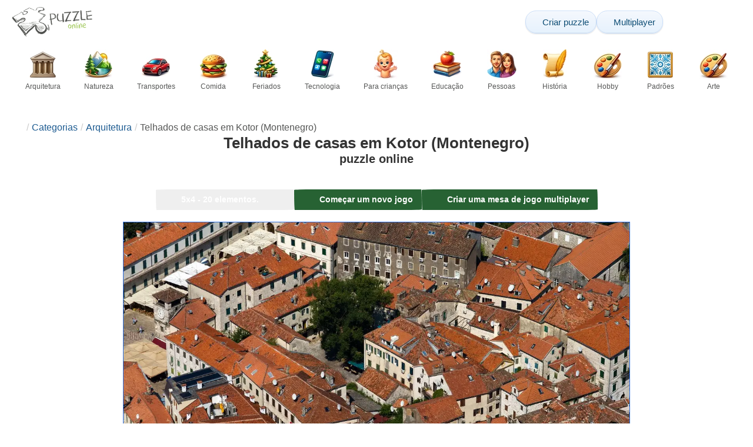

--- FILE ---
content_type: text/html; charset=UTF-8
request_url: https://www.epuzzle.info/pt/quebra-cabe%C3%A7a/pe%C3%A7a/arquitetura/2114-telhados-de-casas-em-kotor-montenegro
body_size: 26578
content:
<!DOCTYPE html>
<html lang="pt" prefix="og: https://ogp.me/ns#">
<head>
    <meta charset="UTF-8">
    <title>Telhados de casas em Kotor (Montenegro) - ePuzzle photo puzzle</title>
    <meta property="og:site_name" content="ePuzzle"><meta property="og:type" content="website"><meta property="og:locale" content="pt_PT"><meta property="og:url" content="https://www.epuzzle.info/pt/quebra-cabe%C3%A7a/pe%C3%A7a/arquitetura/2114-telhados-de-casas-em-kotor-montenegro"><meta property="og:title" content="Telhados de casas em Kotor (Montenegro) - ePuzzle photo puzzle"><meta property="og:description" content="Telhados de casas em Kotor (Montenegro) - resolver puzzle online a partir de uma foto de graça no ePuzzle"><meta property="og:image" content="https://assets.epuzzle.info/puzzle/002/114/original.jpg"><meta property="og:image:width" content="1280"><meta property="og:image:height" content="857"><meta property="og:image:alt" content="Telhados de casas em Kotor (Montenegro) puzzle online">    <meta name="twitter:card" content="summary_large_image">
    <meta name="twitter:site" content="@puzzlefactory">
    <meta name="twitter:creator" content="@puzzlefactorypl">
    <meta name="twitter:title" content="Telhados de casas em Kotor (Montenegro) - ePuzzle photo puzzle">
    <meta name="description" content="Telhados de casas em Kotor (Montenegro) - resolver puzzle online a partir de uma foto de graça no ePuzzle">
    <meta name="viewport" content="initial-scale=1.0, maximum-scale=5, user-scalable=yes, width=device-width, height=device-height">
    <meta name="theme-color" content="#ffffff">
    <meta name="apple-mobile-web-app-capable" content="yes">
    <meta name="robots" content="max-image-preview:large">
    <meta name="verification" content="3e591d1e9219115f3ca5b491f0dcc613" />
    <link rel="preconnect" href="https://www.google-analytics.com" crossorigin="use-credentials">
    <link rel="preconnect" href="https://www.google.com" crossorigin="anonymous">
    <link rel="manifest" href="https://www.epuzzle.info/pt/manifest.json">
    <link rel="alternate" hreflang="en" href="https://www.epuzzle.info/en/puzzle/play/architecture/2114-roofs-of-houses-in-kotor-montenegro"><link rel="alternate" hreflang="pl" href="https://www.epuzzle.info/pl/puzzle/graj/architektura/2114-dachy-dom%C3%B3w-w-kotorze-czarnog%C3%B3ra"><link rel="alternate" hreflang="fr" href="https://www.epuzzle.info/fr/puzzle/jouer/architecture/2114-toits-de-maisons-%C3%A0-kotor-mont%C3%A9n%C3%A9gro"><link rel="alternate" hreflang="de" href="https://www.epuzzle.info/de/puzzle/spielen/architektur/2114-d%C3%A4cher-von-h%C3%A4usern-in-kotor-montenegro"><link rel="alternate" hreflang="it" href="https://www.epuzzle.info/it/puzzle/gioca/architettura/2114-tetti-delle-case-a-kotor-montenegro"><link rel="alternate" hreflang="es" href="https://www.epuzzle.info/es/rompecabezas/jugar/arquitectura/2114-techos-de-casas-en-kotor-montenegro"><link rel="alternate" hreflang="cs" href="https://www.epuzzle.info/cs/puzzle/hraj/architektura/2114-st%C5%99echy-dom%C5%AF-v-kotoru-%C4%8Dern%C3%A1-hora"><link rel="alternate" hreflang="pt" href="https://www.epuzzle.info/pt/quebra-cabe%C3%A7a/pe%C3%A7a/arquitetura/2114-telhados-de-casas-em-kotor-montenegro"><link rel="alternate" hreflang="nl" href="https://www.epuzzle.info/nl/puzzel/spelen/architectuur/2114-daken-van-huizen-in-kotor-montenegro"><link rel="alternate" hreflang="hu" href="https://www.epuzzle.info/hu/puzzle/play/epiteszet/2114-h%C3%A1zak-tet%C5%91i-kotorban-montenegr%C3%B3"><link rel="alternate" hreflang="ro" href="https://www.epuzzle.info/ro/puzzle/joac%C4%83/arhitectura/2114-acoperi%C8%99uri-de-case-%C3%AEn-kotor-muntenegru"><link rel="alternate" hreflang="sv" href="https://www.epuzzle.info/sv/pussel/spela/arkitektur/2114-tak-av-hus-i-kotor-montenegro"><link rel="alternate" hreflang="bg" href="https://www.epuzzle.info/bg/%D0%BF%D1%8A%D0%B7%D0%B5%D0%BB/%D0%B8%D0%B3%D1%80%D0%B0/arkhitektura/2114-%D0%BF%D0%BE%D0%BA%D1%80%D0%B8%D0%B2%D0%B8-%D0%BD%D0%B0-%D0%BA%D1%8A%D1%89%D0%B8-%D0%B2-%D0%BA%D0%BE%D1%82%D0%BE%D1%80-%D1%87%D0%B5%D1%80%D0%BD%D0%B0-%D0%B3%D0%BE%D1%80%D0%B0"><link rel="alternate" hreflang="el" href="https://www.epuzzle.info/el/%CF%80%CE%B1%CE%B6%CE%BB/%CF%80%CE%B1%CE%AF%CE%BE%CF%84%CE%B5/arkhitektoniki/2114-%CF%83%CF%84%CE%AD%CE%B3%CE%B5%CF%82-%CF%83%CF%80%CE%B9%CF%84%CE%B9%CF%8E%CE%BD-%CF%83%CF%84%CE%BF-%CE%BA%CF%8C%CF%84%CE%BF%CF%81-%CE%BC%CE%B1%CF%85%CF%81%CE%BF%CE%B2%CE%BF%CF%8D%CE%BD%CE%B9%CE%BF"><link rel="alternate" hreflang="ru" href="https://www.epuzzle.info/ru/%D0%B3%D0%BE%D0%BB%D0%BE%D0%B2%D0%BE%D0%BB%D0%BE%D0%BC%D0%BA%D0%B0/%D0%B8%D0%B3%D1%80%D0%B0%D1%82%D1%8C/%D0%B0%D1%80%D1%85%D0%B8%D1%82%D0%B5%D0%BA%D1%82%D1%83%D1%80%D0%B0/2114-%D0%BA%D1%80%D1%8B%D1%88%D0%B8-%D0%B4%D0%BE%D0%BC%D0%BE%D0%B2-%D0%B2-%D0%BA%D0%BE%D1%82%D0%BE%D1%80%D0%B5-%D1%87%D0%B5%D1%80%D0%BD%D0%BE%D0%B3%D0%BE%D1%80%D0%B8%D1%8F"><link rel="alternate" hreflang="ja" href="https://www.epuzzle.info/ja/%E3%83%91%E3%82%BA%E3%83%AB/%E3%83%97%E3%83%AC%E3%82%A4/%E5%BB%BA%E7%AF%89/2114-%E3%82%B3%E3%83%88%E3%83%AB-%E3%83%A2%E3%83%B3%E3%83%86%E3%83%8D%E3%82%B0%E3%83%AD-%E3%81%AE%E5%AE%B6%E3%81%AE%E5%B1%8B%E6%A0%B9"><link rel="alternate" hreflang="uk" href="https://www.epuzzle.info/uk/%D0%B3%D0%BE%D0%BB%D0%BE%D0%B2%D0%BE%D0%BB%D0%BE%D0%BC%D0%BA%D0%B0/%D0%B3%D1%80%D0%B0%D1%82%D0%B8/%D0%B0%D1%80%D1%85%D1%96%D1%82%D0%B5%D0%BA%D1%82%D1%83%D1%80%D0%B8/2114-%D0%B4%D0%B0%D1%85%D0%B8-%D0%B1%D1%83%D0%B4%D0%B8%D0%BD%D0%BA%D1%96%D0%B2-%D0%B2-%D0%BA%D0%BE%D1%82%D0%BE%D1%80%D1%96-%D1%87%D0%BE%D1%80%D0%BD%D0%BE%D0%B3%D0%BE%D1%80%D1%96%D1%8F">    <link rel="alternate" hreflang="x-default" href="https://www.epuzzle.info/en/puzzle/play/architecture/2114-roofs-of-houses-in-kotor-montenegro">
        <link rel="shortcut icon" type="image/png" sizes="16x16" href="https://assets.epuzzle.info/public/images/icons/16x16.png">
    <link rel="shortcut icon" type="image/png" sizes="32x32" href="https://assets.epuzzle.info/public/images/icons/32x32.png">
    <link rel="shortcut icon" type="image/png" sizes="96x96" href="https://assets.epuzzle.info/public/images/icons/96x96.png">
    <link rel="apple-touch-icon" type="image/png" sizes="128x128" href="https://assets.epuzzle.info/public/images/icons/128x128.png">
    <link rel="apple-touch-icon" type="image/png" sizes="152x152" href="https://assets.epuzzle.info/public/images/icons/152x152.png">
    <link rel="apple-touch-icon" type="image/png" sizes="167x167" href="https://assets.epuzzle.info/public/images/icons/167x167.png">
    <link rel="apple-touch-icon" type="image/png" sizes="180x180" href="https://assets.epuzzle.info/public/images/icons/180x180.png">
    <link rel="apple-touch-icon" type="image/png" sizes="192x192" href="https://assets.epuzzle.info/public/images/icons/192x192.png">
    <style>[hidden],.hidden{display:none !important}:root{--gap: 10px}@media(min-width: 1200px){:root{--gap: 20px}}body>nav{width:100%;margin:0 auto;display:flex;flex-direction:column;padding-top:12px;padding-bottom:12px;overflow:visible !important}body>nav a{padding:0;text-align:center;color:#276233;display:block;margin:0 auto}body>nav a img{display:block;object-fit:contain}body>nav ul{display:flex;flex-wrap:wrap;align-items:center;gap:12px}body>nav li{flex:0 0 max-content;text-align:center}body>nav #navMnu{order:1}body>nav #navMnu a{margin-left:0}body>nav #navMnu span{display:none}body>nav .logo{order:2;flex:1}body>nav .logo img{height:35px;width:95.9px;display:block}@media(min-width: 1200px){body>nav .logo img{height:50px;width:137px}}@media(min-width: 560px){body>nav .logo{flex:0 0 max-content}}body>nav #navCat{display:none}@media(min-width: 560px){body>nav #navCat{max-height:100px;max-width:1400px;margin:12px auto 0;display:flex;justify-content:center;flex-wrap:wrap;overflow:hidden;gap:0}body>nav #navCat li{width:auto;min-width:75px;flex:0 0 auto;vertical-align:top;padding:2px 10px 10px}body>nav #navCat li a{color:#565756;font-size:12px;overflow-wrap:break-word;width:100%;height:100%;padding:8px 10px;border-radius:16px;transition:transform .16s ease,box-shadow .2s ease,border-color .2s ease,background .2s ease}body>nav #navCat li a img{display:block;margin:auto;margin-bottom:5px}}body>nav #navAdd{margin-left:auto}body>nav li.navBtn{order:4}body>nav #navSrch{flex:0 0 100%;order:5}body>nav #navSrch input{font-size:14px}@media(min-width: 560px){body>nav #navSrch{display:flex;align-items:center;flex:1;order:3}body>nav #navSrch form{transition:max-width .26s ease-out;max-width:300px;margin:auto}}.nav-btn{display:inline-flex;align-items:center;gap:6px;padding:8px 12px;border-radius:18px;font-weight:400;font-size:15px;background:#f5f8fb;text-decoration:none;color:#0b4c75;background:linear-gradient(to bottom, #f5f8fe 0%, #e6f2fd 100%);border:1px solid #c9defa;box-shadow:inset 0 1px 0 hsla(0,0%,100%,.65),inset 0 -1px 0 rgba(0,0,0,.04),0 1px 2px rgba(0,0,0,.12);text-shadow:0 1px 0 hsla(0,0%,100%,.65)}.nav-btn svg-icon{font-size:16px;filter:drop-shadow(rgba(0, 0, 0, 0.15) 0px 1px 0px)}.nav-btn span{display:none;white-space:nowrap}.nav-btn:hover{box-shadow:hsla(0,0%,100%,.7) 0px 1px 0px inset,rgba(0,0,0,.05) 0px -1px 0px inset,rgba(0,0,0,.16) 0px 2px 4px;color:#0a3f61 !important;background:linear-gradient(rgb(234, 241, 252) 0%, rgb(216, 233, 251) 100%) !important}.nav-btn.not-logged{color:#fff !important;background:linear-gradient(to bottom, #ffa200 0%, #f88200 100%) !important;border-color:#e13502 !important;box-shadow:inset 0 1px 0 hsla(0,0%,100%,.35),inset 0 -1px 0 rgba(0,0,0,.08),0 1px 2px rgba(0,0,0,.18);text-shadow:0 1px 0 rgba(0,0,0,.15)}.nav-btn.not-logged:hover{box-shadow:hsla(0,0%,100%,.35) 0px 1px 0px inset,rgba(0,0,0,.1) 0px -1px 0px inset,rgba(0,0,0,.2) 0px 2px 4px;text-shadow:rgba(0,0,0,.18) 0px 1px 0px;background:linear-gradient(rgb(255, 176, 50) 0%, rgb(245, 127, 0) 100%) !important}.nav-btn.logged-in{background:none;border-color:rgba(0,0,0,0);box-shadow:none;text-shadow:0 1px 0 rgba(0,0,0,.15)}.nav-btn.logged-in:hover{box-shadow:none;text-shadow:none;background:none !important}@media(min-width: 900px){.nav-btn span{display:inline}}article>header{display:grid;grid-auto-columns:1fr min-content}article>header nav{grid-column:1/-1;grid-row:1;max-width:100%;overflow:hidden;white-space:nowrap}article>header nav ul{overflow:hidden;text-overflow:ellipsis}article>header nav li{display:inline}article>header nav li:first-child span{display:none}article>header nav li:last-child a{color:#565756;text-decoration:none}article>header nav li+li:before{color:#ccc;content:"/";margin:0 5px}article>header h1{grid-column:1/-1;grid-row:2}article>header>div{grid-column:1/-1;grid-row:3;text-align:center;white-space:nowrap}article>header>div button{margin:0}@media(min-width: 560px){article>header h1{grid-column:1}article>header>div{grid-column:2;grid-row:2}}.slider-parent{overflow:hidden}gf-slider{display:grid;grid-auto-flow:column;grid-gap:var(--gap);grid-auto-columns:min-content;overflow-x:scroll;overflow-y:hidden;scroll-snap-type:x mandatory;-ms-overflow-style:none;scrollbar-width:none}gf-slider::-webkit-scrollbar{display:none}gf-slider *{user-select:none;-webkit-user-select:none;-moz-user-select:none;-ms-user-select:none}gf-slider>*{scroll-snap-align:start}.puzzle-items{display:block}.puzzle-items header{display:grid;grid-template-columns:1fr min-content;border-bottom:1px solid #e8e8e8;margin-bottom:10px;align-items:end}.puzzle-items header h2,.puzzle-items header h3{grid-column:1;margin-bottom:-5px;border-bottom:none;overflow:hidden;display:inline-block}.puzzle-items header h2>span:first-child,.puzzle-items header h3>span:first-child{overflow:hidden;white-space:nowrap;text-overflow:ellipsis;max-width:100%}.puzzle-items header a{grid-column:2;display:none}.puzzle-items header gf-slider{grid-gap:var(--gap)}.puzzle-items puzzle-collection.puzzle-item{width:250px}.puzzle-items .puzzle-item{width:300px}collection-set.puzzle-items header{margin-bottom:0}@media(min-width: 900px){.puzzle-items header a{display:block;white-space:nowrap}.puzzle-items header a span{display:inline-block;margin-bottom:5px}}@media(min-width: 1200px){.puzzle-items gf-slider{grid-auto-flow:unset;grid-template-columns:repeat(4, 1fr)}.puzzle-items puzzle-game,.puzzle-items .puzzle-item,.puzzle-items puzzle-collection.puzzle-item{width:auto}}@media(min-width: 1400px){collection-set.puzzle-items gf-slider{grid-template-columns:repeat(5, 1fr)}}.puzzle-item{position:relative;display:block;font-size:15px;overflow:hidden}.puzzle-item a{display:block}.puzzle-item figure{margin:0}.puzzle-item figcaption{position:relative;height:3.12em;padding:.4em .4em .4em 3.5em;overflow:hidden;line-height:1.4}.puzzle-item figcaption>*{white-space:nowrap}.puzzle-item figcaption author{overflow:hidden;text-overflow:ellipsis}.puzzle-item figcaption .title{line-height:1.2em;display:block;text-overflow:ellipsis;overflow:hidden;color:hsla(0,0%,100%,.9)}.puzzle-item figcaption .details{font-size:.8em;color:hsla(0,0%,100%,.75);display:flex;font-weight:bold;justify-content:flex-start;flex-wrap:nowrap}.puzzle-item figcaption .details>*:not(:first-child):before{content:" • "}.puzzle-item figcaption size{position:absolute;font-size:.8em;color:hsla(0,0%,100%,.9);left:.2em;top:1.2em;width:2.5em;text-align:center}.puzzle-item figcaption>svg-icon{position:absolute;color:#fff;opacity:.2;font-size:3.1em;rotate:-15deg;left:-6px;top:-2px}.puzzle-item picture{display:block}.puzzle-item img{display:block;object-fit:cover;width:100%;aspect-ratio:1.3333333333}.puzzle-item .solve-puzzle{position:absolute;display:block;transform:scale(0) translate(-50%, -50%);pointer-events:none}.puzzle-item .save-button{display:block;position:absolute;font-size:1.2em;right:.5em;top:.5em;z-index:10;color:#fff}.puzzle-item .save-button:hover{color:#80a937}#sidebar{display:none}article{padding-top:var(--gap);padding-bottom:var(--gap);display:grid;overflow:hidden;grid-gap:var(--gap);grid-template-columns:100%;align-content:start;justify-content:center}article>.left{overflow:hidden;display:grid;grid-template-rows:min-content;align-self:start;row-gap:var(--gap)}@media(min-width: 900px){article{grid-template-columns:1fr 300px}article>*{grid-column:1/-1}article>.left{grid-column:1}article .left+#sidebar{grid-column:2;display:grid;grid-template-columns:1fr;grid-auto-rows:min-content;gap:var(--gap);height:0;min-height:100%;overflow:hidden}article .left+#sidebar>*{width:300px}}svg-icon svg{width:100%;height:100%;fill:currentColor;pointer-events:none}.section-description{text-align:justify}.section-description a{color:#1d5b91}.section-description a:hover{text-decoration:underline}.qc-cmp-cleanslate{background-color:rgba(33,41,52,.2) !important}#qc-cmp2-ui{height:auto !important;padding:0 !important;max-width:unset !important}#qc-cmp2-ui .qc-cmp2-summary-section{padding:0 !important}#qc-cmp2-ui .qc-cmp2-summary-section .qc-cmp2-consent-info{padding:0 var(--gap) !important;overflow:hidden !important;overflow-y:auto !important;max-height:140px}#qc-cmp2-ui .qc-cmp2-summary-info{overflow-y:initial !important}#qc-cmp2-ui .qc-cmp2-summary-info div{padding:0 !important}#qc-cmp2-ui .qc-cmp2-footer{padding:0 var(--gap) !important}@media(max-width: 767px){#qc-cmp2-ui .logo-container{width:130px}}@media(max-width: 767px)and (min-width: 768px){#qc-cmp2-ui .logo-container{width:170px}}@media(max-width: 767px){#qc-cmp2-ui .logo-container img{width:100%;aspect-ratio:2.74}#qc-cmp2-ui .span-heading{font-size:18px !important;padding:0}#qc-cmp2-ui .qc-cmp2-footer{margin-top:5px !important;padding:var(--gap) !important}#qc-cmp2-ui .qc-cmp2-footer .qc-cmp2-summary-buttons{display:grid !important;grid-template-columns:1fr 1fr;grid-template-rows:min-content min-content;grid-gap:var(--gap)}#qc-cmp2-ui .qc-cmp2-footer .qc-cmp2-summary-buttons button{margin:0 !important;grid-column:1/-1}}ins.adsbygoogle{display:block;text-align:center;margin:auto}ins.adsbygoogle.btf{min-height:343px}@media(min-width: 560px){ins.adsbygoogle.btf{min-height:auto}}.freestar-ad{display:grid;align-content:center;justify-items:center;overflow:hidden}.freestar-ad.disabled{background-color:#f5c4c4}#_fs-ad-iframe-container{display:flex;justify-content:center}.atf{height:0 !important}@media(min-width: 560px){.atf{margin-bottom:var(--gap);height:auto !important;min-height:90px}}.__fs-ancillary{display:none !important}*,*:after,*:before{box-sizing:border-box}body{margin:0;font-family:sans-serif;font-size:16px;line-height:1.4}.container,article{width:100%;max-width:1800px;overflow:hidden;margin-left:auto;margin-right:auto;padding-left:var(--gap);padding-right:var(--gap)}h1,h2,h3{margin-block-start:0;margin-block-end:0}p{margin:0 0 10px}h1{margin:0;font-size:26px;font-weight:bold;text-align:center;line-height:1.2;overflow:hidden;-webkit-line-clamp:3;display:-webkit-box;-webkit-box-orient:vertical}h1 span{display:block;font-size:.75em}h1 span.separator{display:none}h2,h3{border-bottom:1px solid #e8e8e8;margin:0 0 20px;font-weight:normal;line-height:23px}h2>span:first-child,h3>span:first-child{border-bottom:1px solid #2b6ee3;padding-bottom:5px;margin-bottom:-1px;display:inline-block}h2{font-size:20px}h3{font-size:18px}ol,ul{margin:0;padding:0}ul{list-style:none}.btn{line-height:1.4;font-size:13px;padding:7px 10px;font-weight:bold;border:1px solid rgba(0,0,0,0)}.btn svg-icon{margin:0 5px}svg-icon{width:1em;height:1em;display:inline-block;vertical-align:text-top}#hamburger{display:none}@media(max-width: 767px){.hidden-xs{display:none !important}}.select{position:relative !important;display:inline-block;padding:0 !important}.select select{-webkit-appearance:none;background-color:inherit;color:inherit;font-weight:inherit;font-size:inherit;border:none;width:auto;height:auto;margin:0;padding:0 2em;line-height:inherit}.select select:focus{border:0 none}.select svg-icon{position:absolute;pointer-events:none;top:0;right:0}.select svg-icon:first-child{left:0}.btn.select select{padding:7px 2.5em 7px 3em}.btn.select svg-icon{right:1em;top:9px}.btn.select svg-icon:first-child{left:1em}#not-visible-suggestion{text-align:center}#not-visible-suggestion>div{position:relative;padding:5px 25px 5px 10px;margin:var(--gap) auto;border:1px solid #ccc;background:rgba(255,245,90,.3);width:max-content;max-width:100%;font-size:14px}#not-visible-suggestion>div svg-icon[icon=close]{cursor:pointer;position:absolute;top:3px;right:3px}puzzle-mobile-status{display:block;color:#575757;font-size:13px;margin:3px 0;text-align:center}puzzle-mobile-status svg-icon{margin:0 3px 0 8px}puzzle-mobile-status svg-icon[icon=star]{color:#edb867}#info-bar{height:30px;display:flex;overflow:initial;padding:0}#info-bar>*{display:inline-flex;padding:4px 4px 0;height:30px}#info-bar>*>svg-icon{line-height:26px;margin-right:2px}#share-button{margin-left:auto !important}#game-buttons{display:flex;margin:var(--gap) auto;justify-content:center;flex-wrap:wrap;gap:var(--gap)}#choose-difficulty-button{color:#fff}#preview{text-align:center}#preview img{box-sizing:content-box;width:100%;height:auto;border:1px solid #2b6ee3;display:block;margin:0 auto}@media(min-width: 560px){#preview img{width:auto;height:min(var(--height),80vh,(100vw - 4*var(--gap))/var(--ratio))}puzzle-mobile-status{display:none}}</style>
    <link rel="stylesheet" href="https://assets.epuzzle.info/public/css/1cf986147028012e1a53_layout.css" media="none" onload="this.media='all'"><link rel="stylesheet" href="https://assets.epuzzle.info/public/css/a8961f855861039798ac_details.css" media="none" onload="this.media='all'">    <script type="application/ld+json">{"@context":"https://schema.org","@graph":[{"@type":"VideoGame","name":"Telhados de casas em Kotor (Montenegro)","image":"https://assets.epuzzle.info/puzzle/002/114/original.jpg","playMode":["SinglePlayer","MultiPlayer"],"gameLocation":"https://www.epuzzle.info/pt/quebra-cabe%C3%A7a/pe%C3%A7a/arquitetura/2114-telhados-de-casas-em-kotor-montenegro","applicationCategory":"GameApplication","applicationSubCategory":"Online Puzzle","dateCreated":"2016-08-04T18:00:00+00:00","publisher":{"@type":"Organization","name":"ePuzzle","url":"https://www.epuzzle.info/en"},"potentialAction":{"@type":"PlayAction","target":"https://www.epuzzle.info/pt/quebra-cabe%C3%A7a/pe%C3%A7a/arquitetura/2114-telhados-de-casas-em-kotor-montenegro"}},{"@type":"ImageObject","contentUrl":"https://assets.epuzzle.info/puzzle/002/114/original.jpg","caption":"Telhados de casas em Kotor (Montenegro) puzzle online","url":"https://assets.epuzzle.info/puzzle/002/114/original.jpg","image":"https://assets.epuzzle.info/puzzle/002/114/original.jpg","thumbnailUrl":"https://assets.epuzzle.info/puzzle/002/114/thumb.jpg","width":1280,"height":857,"creator":{"@type":"Person","name":"Riverlim"},"name":"Telhados de casas em Kotor (Montenegro)","description":"Kotor é uma cidade histórica localizada no final da Baía de Kotor, no sudoeste de Montenegro. Sua história remonta à antiguidade, mas a arquitetura preservada é principalmente medieval. Kotor é uma cidade com um caráter tipicamente mediterrâneo. A sua atmosfera é formada pelas casas de pedra com telhados revestidos com telhas cerâmicas cor de ferrugem e pelas ruas estreitas de arranjo assimétrico, rodeadas pelas antigas muralhas defensivas, que juntamente com a fortaleza de S. João constituem o sistema de fortificação mais bem preservado deste. parte da Europa. A cidade velha de Kotor se tornou um Patrimônio Mundial da UNESCO em 1979.","representativeOfPage":true,"isAccessibleForFree":true,"isFamilyFriendly":true,"datePublished":"2016-08-04T18:00:00+00:00"}]}</script>        <script async src="https://www.googletagmanager.com/gtag/js?id=G-DZC81KEBQ9"></script><script async src="https://assets.epuzzle.info/public/js/bb76b342b38e720e0c1e_sentry.js"></script><script defer src="https://assets.epuzzle.info/public/js/edefb215752827e2b2a0_index.js"></script><script defer src="https://assets.epuzzle.info/public/js/42d4ce24dbe634ba2c34_details.js"></script>    <script>!function(){var e=window.location.hostname,t=document.createElement("script"),n=document.getElementsByTagName("script")[0],a="https://cmp.inmobi.com".concat("/choice/","4s0xrhALtES7v","/",e,"/choice.js?tag_version=V3"),p=0;window.__cmpValue=new Promise((e,p)=>{t.async=!0,t.type="text/javascript",t.onerror=p,t.onload=e,t.src=a,n.parentNode.insertBefore(t,n)}),function(){for(var e,t="__tcfapiLocator",n=[],a=window;a;){try{if(a.frames[t]){e=a;break}}catch(e){}if(a===window.top)break;a=a.parent}e||(!function e(){var n=a.document,p=!!a.frames[t];if(!p)if(n.body){var s=n.createElement("iframe");s.style.cssText="display:none",s.name=t,n.body.appendChild(s)}else setTimeout(e,5);return!p}(),a.__tcfapi=function(){var e,t=arguments;if(!t.length)return n;if("setGdprApplies"===t[0])t.length>3&&2===t[2]&&"boolean"==typeof t[3]&&(e=t[3],"function"==typeof t[2]&&t[2]("set",!0));else if("ping"===t[0]){var a={gdprApplies:e,cmpLoaded:!1,cmpStatus:"stub"};"function"==typeof t[2]&&t[2](a)}else"init"===t[0]&&"object"==typeof t[3]&&(t[3]=Object.assign(t[3],{tag_version:"V3"})),n.push(t)},a.addEventListener("message",function(e){var t="string"==typeof e.data,n={};try{n=t?JSON.parse(e.data):e.data}catch(e){}var a=n.__tcfapiCall;a&&window.__tcfapi(a.command,a.version,function(n,p){var s={__tcfapiReturn:{returnValue:n,success:p,callId:a.callId}};t&&(s=JSON.stringify(s)),e&&e.source&&e.source.postMessage&&e.source.postMessage(s,"*")},a.parameter)},!1))}(),function(){const e=["2:tcfeuv2","6:uspv1","7:usnatv1","8:usca","9:usvav1","10:uscov1","11:usutv1","12:usctv1"];window.__gpp_addFrame=function(e){if(!window.frames[e])if(document.body){var t=document.createElement("iframe");t.style.cssText="display:none",t.name=e,document.body.appendChild(t)}else window.setTimeout(window.__gpp_addFrame,10,e)},window.__gpp_stub=function(){var t=arguments;if(__gpp.queue=__gpp.queue||[],__gpp.events=__gpp.events||[],!t.length||1==t.length&&"queue"==t[0])return __gpp.queue;if(1==t.length&&"events"==t[0])return __gpp.events;var n=t[0],a=t.length>1?t[1]:null,p=t.length>2?t[2]:null;if("ping"===n)a({gppVersion:"1.1",cmpStatus:"stub",cmpDisplayStatus:"hidden",signalStatus:"not ready",supportedAPIs:e,cmpId:10,sectionList:[],applicableSections:[-1],gppString:"",parsedSections:{}},!0);else if("addEventListener"===n){"lastId"in __gpp||(__gpp.lastId=0),__gpp.lastId++;var s=__gpp.lastId;__gpp.events.push({id:s,callback:a,parameter:p}),a({eventName:"listenerRegistered",listenerId:s,data:!0,pingData:{gppVersion:"1.1",cmpStatus:"stub",cmpDisplayStatus:"hidden",signalStatus:"not ready",supportedAPIs:e,cmpId:10,sectionList:[],applicableSections:[-1],gppString:"",parsedSections:{}}},!0)}else if("removeEventListener"===n){for(var i=!1,o=0;o<__gpp.events.length;o++)if(__gpp.events[o].id==p){__gpp.events.splice(o,1),i=!0;break}a({eventName:"listenerRemoved",listenerId:p,data:i,pingData:{gppVersion:"1.1",cmpStatus:"stub",cmpDisplayStatus:"hidden",signalStatus:"not ready",supportedAPIs:e,cmpId:10,sectionList:[],applicableSections:[-1],gppString:"",parsedSections:{}}},!0)}else"hasSection"===n?a(!1,!0):"getSection"===n||"getField"===n?a(null,!0):__gpp.queue.push([].slice.apply(t))},window.__gpp_msghandler=function(e){var t="string"==typeof e.data;try{var n=t?JSON.parse(e.data):e.data}catch(e){n=null}if("object"==typeof n&&null!==n&&"__gppCall"in n){var a=n.__gppCall;window.__gpp(a.command,function(n,p){var s={__gppReturn:{returnValue:n,success:p,callId:a.callId}};e.source.postMessage(t?JSON.stringify(s):s,"*")},"parameter"in a?a.parameter:null,"version"in a?a.version:"1.1")}},"__gpp"in window&&"function"==typeof window.__gpp||(window.__gpp=window.__gpp_stub,window.addEventListener("message",window.__gpp_msghandler,!1),window.__gpp_addFrame("__gppLocator"))}();var s=function(){var e=arguments;typeof window.__uspapi!==s&&setTimeout(function(){void 0!==window.__uspapi&&window.__uspapi.apply(window.__uspapi,e)},500)};if(void 0===window.__uspapi){window.__uspapi=s;var i=setInterval(function(){p++,window.__uspapi===s&&p<3?console.warn("USP is not accessible"):clearInterval(i)},6e3)}}();</script>
    <script>window.context = {"language":"pt","release":"20260119-145138","country":"US","url":{"puzzleImages":"https:\/\/assets.epuzzle.info","svgIcons":"\/icons\/epicons.svg","puzzlePreviewGrid":"https:\/\/assets.epuzzle.info\/public\/images\/layout\/puzzle-grid.svg","categoryPrefix":"\/pt\/categorias","tags":"\/pt\/etiquetas","userCreated":"\/pt\/usu%C3%A1rios\/username\/puzzles-criados","accountUserCreated":"\/pt\/contas\/username\/puzzles-criados","accountUserSolved":"\/pt\/contas\/username\/puzzles-resolvidos","account":"\/pt\/minha-conta","accountUpgrade":"\/pt\/minha-conta\/upgrade","accountRegister":"\/pt\/minha-conta\/register","profileUrl":"\/pt\/minha-conta\/perfil","accounts":"\/pt\/contas","users":"\/pt\/usu%C3%A1rios","puzzleController":"\/pt\/quebra-cabe%C3%A7a","playController":"\/pt\/pe%C3%A7a","favourites":"\/pt\/saved-puzzle","searchController":"\/pt\/pesquisa","abuseForm":"\/pt\/contacte-nos\/abuse","solution":"\/solution"},"topBar":[{"event":"upgrade_to_premium","attention":{"text":"Novo!"},"message":"Cansado de an\u00fancios? Escolha uma conta Premium e livre-se deles de uma vez por todas.","link":"Saiba mais","url":"\/pt\/minha-conta\/upgrade","title":"Atualizar para Premium"},{"event":"create_account","message":"Crie uma conta gratuita e descubra as possibilidades \u00fanicas com a ePuzzle!","link":"Saiba mais","url":"\/pt\/minha-conta\/register","title":"Criar nova conta"},{"event":"user_login","message":"{username}, percebemos que voc\u00ea n\u00e3o est\u00e1 conectado. Clique [aqui] para fazer login e aproveitar ao m\u00e1ximo ePuzzle!","url":"\/pt\/minha-conta\/login","title":"Iniciar sess\u00e3o"},{"event":"jigsaw_fusion","attention":{"src":"https:\/\/jigsawfusion.com\/images\/jigsaw-fusion-icon-32x32.png","width":24,"height":24,"alt":"Jigsaw Fusion"},"message":"Procuras um novo desafio? Estamos a montar um enorme puzzle de 7000 pe\u00e7as juntos em jigsawfusion.com.","link":"Junta-te ao jogo!","url":"https:\/\/jigsawfusion.com\/?utm_source=www.epuzzle.info&utm_campaign=top_bar&utm_medium=referral","title":"Multiplayer Jigsaw Puzzle"}],"components":{"tagLink":{"title":"Lista de todos os quebra-cabe\u00e7as com a tag {label}"},"categoryLink":{"title":"Lista de todos os quebra-cabe\u00e7as da categoria {name}"},"categoryTagLink":{"title":"Lista de todos os quebra-cabe\u00e7as com a etiqueta {label} da categoria {categoryname}."},"userLink":{"title":"{username} - p\u00e1gina do usu\u00e1rio."},"searchForm":{"placeholder":"Pesquisar puzzles\u2026","title":"Encontre um quebra-cabe\u00e7a por si mesmo"}},"adblock":{"upgrade":"Considere apoiar-nos permitindo an\u00fancios ou subscrevendo uma conta Premium para uma experi\u00eancia sem an\u00fancios.","disable":"Desativar o bloqueador de an\u00fancios"},"translations":{"closeButton":"Fechar","loginButton":"Iniciar sess\u00e3o","signUpButton":"Criar nova conta","upgradeButton":"Atualizar para Premium","nav":{"more":"mais","less":"menos","showMore":"Mostrar mais categorias","showLess":"Mostrar menos categorias"},"favourites":{"save":"Economize para resolver mais tarde","remove":"Remover do guardado","loginPrompt":"Gostas deste puzzle? Entre para adicion\u00e1-lo aos seus favoritos e resolva-o mais tarde."},"alts":["puzzle online","puzzle online a partir de fotografia"],"loadImageError":"Opa, algo deu errado. Por favor espere um momento.","shareButtons":{"copy":"Link de c\u00f3pia","Messages":"Mensagens"},"cancel":"Cancelar","controls":{"draggable":{"title":"Me arraste para um lugar conveniente","increaseTheSize":"Clique para aumentar o tamanho da visualiza\u00e7\u00e3o","reduceTheSize":"Clique para reduzir o tamanho da pr\u00e9-visualiza\u00e7\u00e3o","openInTheNewWindow":"Clique para abrir a visualiza\u00e7\u00e3o em uma nova janela"},"Difficulty":{"title":"Selecione dificuldade","label":"Dificuldade"},"Mute":{"titleOff":"Clique aqui para desativar o som","titleOn":"Clique aqui para ativar o som","label":"Som"},"Pieces":{"label":"Restantes"},"Pause":{"titleOn":"Clique aqui para jogar","label":"Jogue","titleOff":"Clique aqui para pausar","labelOff":"Pausa","space":"Espa\u00e7o"},"Preview":{"titleOn":"Clique aqui para ocultar a visualiza\u00e7\u00e3o da imagem","titleOff":"Clique aqui para ver a visualiza\u00e7\u00e3o da imagem","label":"Pr\u00e9-visualiza\u00e7\u00e3o"},"Hint":{"titleOff":"Segure para destacar itens inadequados","titleOn":"","label":"Dica"},"Time":{"label":"Seu tempo"},"Quit":{"title":"Sair do jogo","label":"Sair"},"Restart":{"title":"Reiniciar o jogo","label":"Reiniciar"},"Share":{"title":"Compartilhe","label":"Compartilhe"},"Moves":{"label":"Movimentos."},"Lock":{"title":"Escolher permiss\u00f5es de jogo","private":"Particular","registered":"Apenas ligado","public":"P\u00fablico"},"Chat":{"inputPlaceholder":"Digite sua mensagem aqui ...","label":"Bate-papo"},"Players":{"kick":"Chute um jogador","restore":"Restaurar um jogador","label":"Jogadoras"},"Zoom":{"title":"Alterar o tamanho do jogo","label":"Amplia\u00e7\u00e3o"}},"modals":{"abuse":{"title":"Denunciar abuso","text":"Se voc\u00ea gostaria de apresentar uma reclama\u00e7\u00e3o sobre qualquer forma de spam, abuso ou viola\u00e7\u00e3o de regras legais, por favor justificar","justification":"Digite sua justifica\u00e7\u00e3o","email":"Escreva seu endere\u00e7o de e-mail","send":"Mandar","type":{"select":"Qual \u00e9 o problema?","copyright":"Viola\u00e7\u00e3o de direitos autorais","content":"Conte\u00fado inapropriado","category":"Categoria de quebra-cabe\u00e7a errada","other":"Outra quest\u00e3o"},"categoryPrompt":"Selecione Categoria correta.","categories":{"1":"Arquitetura","2":"Natureza","3":"Transportes","4":"Comida","5":"Feriados","6":"Tecnologia","9":"Para crian\u00e7as","10":"Educa\u00e7\u00e3o","12":"Pessoas","7":"Hist\u00f3ria","11":"Hobby","13":"Padr\u00f5es","14":"Arte","15":"Religi\u00f5es","8":"Outros"}},"embedCode":{"title":"Incorpore quebra-cabe\u00e7as para o seu site","text":"Copie o c\u00f3digo HTML da caixa abaixo e cole-o em seu site:","code":"<a style=\"margin: 20px; display: inline-block; position: relative; width: 200px; height: 150px;\" href=\"https:\/\/www.epuzzle.info\/pt\/quebra-cabe%C3%A7a\/pe%C3%A7a\/arquitetura\/2114-telhados-de-casas-em-kotor-montenegro?utm_source=embed&amp;utm_medium=visit&amp;utm_campaign=share_puzzle\"\n   target=\"_blank\">\n    <img src=\"https:\/\/assets.epuzzle.info\/puzzle\/002\/114\/thumb.jpg\" style=\"width: 100%; height: 100%\">\n    <div style=\"position: absolute; top: 10px; left: -10px; width: 100px; box-shadow: 0 5px 10px rgba(0,0,0,.2); background-color: white;border-left: 5px solid #047391;\">\n        <img src=\"https:\/\/assets.epuzzle.info\/public\/images\/logo\/puzzle-online-logo.png\" style=\"width: 90%; height: 90%;\">\n    <\/div>\n    <span style=\"position: absolute; top: 50%; left: 50%; transform: translate(-50%, -50%); color: white;font-weight: 700; font-size: 30px; text-align: center; text-shadow:1px 1px 2px #000; font-family: Verdana, Helvetica, Arial, sans-serif;\">Jogue Jigsaw Puzzle.<\/span>\n<\/a>\n","copy":"Copie esse c\u00f3digo","message":"C\u00f3digo foi copiado"},"allSolutions":{"title":{"time":"Melhores usu\u00e1rios pelo menor tempo","moves":"Top usu\u00e1rios por menor n\u00famero de movimentos"},"loading":"carregando todos os resultados","user":"do utilizador","time":"Tempo","moves":"movimentos.","date":"Encontro: Data"},"gameCompleted":{"title":"Voc\u00ea completou o puzzle!","congratulations":"Parab\u00e9ns!","bestTime":"Voc\u00ea obteve o melhor momento!","bestMoves":"Voc\u00ea fez o menor movimento neste jogo!","bestTimeAndMoves":"Voc\u00ea tem a melhor hora e fez os menos movimentos.","topTen":"A tua pontua\u00e7\u00e3o pertence ao top 10!","signInPrompt":"Entre para ter os seus resultados inclu\u00eddos no ranking. Se voc\u00ea ainda n\u00e3o tem uma conta, crie-a agora e fa\u00e7a login para que seus resultados recentes sejam salvos.","explorerAwardMessage":"Voc\u00ea \u00e9 o primeiro a completar este quebra-cabe\u00e7a. Primeiro lugar, claro!","share":"Compartilhe","shareQuote":"Puzzle conclu\u00eddo em {time}","playAgain":"Jogar de novo"}},"comments":{"charRepeat":"Coment\u00e1rio \u00e9 inv\u00e1lido. Por favor, remova os chars duplicados","longWord":"Coment\u00e1rio \u00e9 inv\u00e1lido. Por favor, remova palavras longas"},"invalidCookieName":"Car\u00e1ter inv\u00e1lido (+) no nome de usu\u00e1rio","savedGame":{"resume":"Retomar o jogo"},"pauseInfo":{"paused":"O jogo \u00e9 pausado","continue":"Continuar"},"multiplayer":{"kicked":"Voc\u00ea foi chutado deste jogo.","connecting":"Conectando-se ao jogo. Por favor, espere.","disconnected":"Desconectado. Aguardando conex\u00e3o.","modal":{"title":"Jogo apenas para jogadores com sess\u00e3o iniciada","content":"Este jogo est\u00e1 bloqueado para utilizadores n\u00e3o registados. Por favor, inicie sess\u00e3o antes de aderir a este jogo.","cancel":"Cancelar"}}},"puzzle":{"id":2114,"rows":9,"cols":12,"language":"en","imageUrl":"https:\/\/assets.epuzzle.info\/puzzle\/002\/114\/original.jpg","url":"\/pt\/quebra-cabe%C3%A7a\/pe%C3%A7a\/arquitetura\/2114-telhados-de-casas-em-kotor-montenegro","absoluteUrl":"https:\/\/www.epuzzle.info\/pt\/quebra-cabe%C3%A7a\/pe%C3%A7a\/arquitetura\/2114-telhados-de-casas-em-kotor-montenegro","name":"Telhados de casas em Kotor (Montenegro)","category":{"path":"arquitetura","name":"Arquitetura","id":1}},"multiplayer":{"server":"","timeLabel":"Hora do jogo","gameNotFound":"Este quebra-cabe\u00e7a foi terminado","playAlone":"Jogue novo jogo sozinho"}}</script>
    <script>
      window.dataLayer = window.dataLayer || [];
      function gtag() {dataLayer.push(arguments);}
      gtag('js', new Date());
      gtag('config', 'G-DZC81KEBQ9');
    </script>
</head>
<body data-type="puzzle">
<nav class="container" >
  <ul id="navMain">
    <li id="navMnu">
      <a href="#" title="Mostrar menu"><svg-icon icon="bars"></svg-icon><span>Menu</span></a>
    </li>
    <li class="logo">
      <a href="/pt" title="ePuzzle"><img alt="ePuzzle" src="https://assets.epuzzle.info/public/images/logo/puzzle-online-logo.png" width="137" height="50" srcset="https://assets.epuzzle.info/public/images/logo/puzzle-online-logo.png 1x,https://assets.epuzzle.info/public/images/logo/puzzle-online-logo.png 2x" title="Clique para ir para a página inicial"></a>
    </li>
    <li id="navAdd" class="navBtn">
      <a class="nav-btn" href="/pt/quebra-cabe%C3%A7a-da-foto" title="Faça o seu próprio quebra-cabeça de graça">
        <svg-icon icon="plus"></svg-icon>
        <span>Criar puzzle</span>
      </a>
    </li>
        <li class="navBtn">
      <a class="nav-btn" href="/pt/multiplayer/juntar-se-ao-jogo" title="Junte-se ao MultiLayer Jigsaw Puzzle Game">
        <svg-icon icon="users"></svg-icon>
        <span>Multiplayer</span>
      </a>
    </li>
        <li id="navUsr" class="navBtn">
      <a style="visibility: hidden" class="not-logged nav-btn" href="/pt/minha-conta" title="Minha conta"><svg-icon icon="user-solid"></svg-icon><span>Iniciar sessão</span></a>
    </li>
    <li id="navSrch">
      <form is="search-form"></form>
    </li>
  </ul>
  <ul id="navCat">
    <li><a href="/pt/categorias/arquitetura" title="Lista de todos os quebra-cabeças da categoria Arquitetura"><img src="https://assets.epuzzle.info/public/images/category-icons/architecture.webp" srcset="https://assets.epuzzle.info/public/images/category-icons/architecture@2x.webp 2x" alt="Arquitetura" width="50" height="50">Arquitetura</a></li><li><a href="/pt/categorias/natureza" title="Lista de todos os quebra-cabeças da categoria Natureza"><img src="https://assets.epuzzle.info/public/images/category-icons/nature.webp" srcset="https://assets.epuzzle.info/public/images/category-icons/nature@2x.webp 2x" alt="Natureza" width="50" height="50">Natureza</a></li><li><a href="/pt/categorias/transportes" title="Lista de todos os quebra-cabeças da categoria Transportes"><img src="https://assets.epuzzle.info/public/images/category-icons/transport.webp" srcset="https://assets.epuzzle.info/public/images/category-icons/transport@2x.webp 2x" alt="Transportes" width="50" height="50">Transportes</a></li><li><a href="/pt/categorias/alimenta%C3%A7%C3%A3o" title="Lista de todos os quebra-cabeças da categoria Comida"><img src="https://assets.epuzzle.info/public/images/category-icons/food.webp" srcset="https://assets.epuzzle.info/public/images/category-icons/food@2x.webp 2x" alt="Comida" width="50" height="50">Comida</a></li><li><a href="/pt/categorias/feriados" title="Lista de todos os quebra-cabeças da categoria Feriados"><img src="https://assets.epuzzle.info/public/images/category-icons/holidays.webp" srcset="https://assets.epuzzle.info/public/images/category-icons/holidays@2x.webp 2x" alt="Feriados" width="50" height="50">Feriados</a></li><li><a href="/pt/categorias/tecnologia" title="Lista de todos os quebra-cabeças da categoria Tecnologia"><img src="https://assets.epuzzle.info/public/images/category-icons/technology.webp" srcset="https://assets.epuzzle.info/public/images/category-icons/technology@2x.webp 2x" alt="Tecnologia" width="50" height="50">Tecnologia</a></li><li><a href="/pt/categorias/para-criancas" title="Lista de todos os quebra-cabeças da categoria Para crianças"><img src="https://assets.epuzzle.info/public/images/category-icons/for-kids.webp" srcset="https://assets.epuzzle.info/public/images/category-icons/for-kids@2x.webp 2x" alt="Para crianças" width="50" height="50">Para crianças</a></li><li><a href="/pt/categorias/educacao" title="Lista de todos os quebra-cabeças da categoria Educação"><img src="https://assets.epuzzle.info/public/images/category-icons/education.webp" srcset="https://assets.epuzzle.info/public/images/category-icons/education@2x.webp 2x" alt="Educação" width="50" height="50">Educação</a></li><li><a href="/pt/categorias/pessoas" title="Lista de todos os quebra-cabeças da categoria Pessoas"><img src="https://assets.epuzzle.info/public/images/category-icons/people.webp" srcset="https://assets.epuzzle.info/public/images/category-icons/people@2x.webp 2x" alt="Pessoas" width="50" height="50">Pessoas</a></li><li><a href="/pt/categorias/hist%C3%B3ria" title="Lista de todos os quebra-cabeças da categoria História"><img src="https://assets.epuzzle.info/public/images/category-icons/history.webp" srcset="https://assets.epuzzle.info/public/images/category-icons/history@2x.webp 2x" alt="História" width="50" height="50">História</a></li><li><a href="/pt/categorias/passatempo" title="Lista de todos os quebra-cabeças da categoria Hobby"><img src="https://assets.epuzzle.info/public/images/category-icons/hobby.webp" srcset="https://assets.epuzzle.info/public/images/category-icons/hobby@2x.webp 2x" alt="Hobby" width="50" height="50">Hobby</a></li><li><a href="/pt/categorias/padr%C3%B5es" title="Lista de todos os quebra-cabeças da categoria Padrões"><img src="https://assets.epuzzle.info/public/images/category-icons/patterns.webp" srcset="https://assets.epuzzle.info/public/images/category-icons/patterns@2x.webp 2x" alt="Padrões" width="50" height="50">Padrões</a></li><li><a href="/pt/categorias/arte" title="Lista de todos os quebra-cabeças da categoria Arte"><img src="https://assets.epuzzle.info/public/images/category-icons/art.webp" srcset="https://assets.epuzzle.info/public/images/category-icons/art@2x.webp 2x" alt="Arte" width="50" height="50">Arte</a></li><li><a href="/pt/categorias/religi%C3%B5es" title="Lista de todos os quebra-cabeças da categoria Religiões"><img src="https://assets.epuzzle.info/public/images/category-icons/religions.webp" srcset="https://assets.epuzzle.info/public/images/category-icons/religions@2x.webp 2x" alt="Religiões" width="50" height="50">Religiões</a></li><li><a href="/pt/categorias/outros" title="Lista de todos os quebra-cabeças da categoria Outros"><img src="https://assets.epuzzle.info/public/images/category-icons/other.webp" srcset="https://assets.epuzzle.info/public/images/category-icons/other@2x.webp 2x" alt="Outros" width="50" height="50">Outros</a></li>    <li id="navMorCat">
      <a href="#" title="Mostrar mais categorias">Mais</a>
    </li>
  </ul>
</nav>
<article>
    <header>
    <nav aria-label="Breadcrumb"><ul itemscope itemtype="https://schema.org/BreadcrumbList"><li itemscope itemprop="itemListElement" itemtype="https://schema.org/ListItem"><a itemprop="item" href="/pt" aria-label="Página inicial"><svg-icon icon="home"></svg-icon> <span itemprop="name">Página inicial</span></a><meta itemprop="position" content="1"></li><li itemscope itemprop="itemListElement" itemtype="https://schema.org/ListItem"><a itemprop="item" href="/pt/categorias" aria-label="Categorias"><span itemprop="name">Categorias</span></a><meta itemprop="position" content="2"></li><li itemscope itemprop="itemListElement" itemtype="https://schema.org/ListItem"><a itemprop="item" href="/pt/categorias/arquitetura" aria-label="Arquitetura"><span itemprop="name">Arquitetura</span></a><meta itemprop="position" content="3"></li><li itemscope itemprop="itemListElement" itemtype="https://schema.org/ListItem"><a itemprop="item" href="/pt/quebra-cabe%C3%A7a/pe%C3%A7a/arquitetura/2114-telhados-de-casas-em-kotor-montenegro" aria-label="Telhados de casas em Kotor (Montenegro)"><span itemprop="name">Telhados de casas em Kotor (Montenegro)</span></a><meta itemprop="position" content="4"></li></ul></nav>    <h1>Telhados de casas em Kotor (Montenegro) <span>puzzle online</span></h1>
    <puzzle-mobile-status>
                <svg-icon icon="user"></svg-icon>Riverlim        <svg-icon icon="puzzle-piece" class="difficulty-color-3"></svg-icon>108        <svg-icon icon="calendar"></svg-icon>2016-08-04    </puzzle-mobile-status>
</header>
<div id="preview">
    <div id="game-buttons">
        <button id="choose-difficulty-button" class="btn select" title="Escolha o nível de dificuldade">
            <svg-icon icon="difficulty"></svg-icon>
            <svg-icon icon="chevron-down"></svg-icon>
            <select><option value="5x4" class="difficulty-1">5x4 - 20 elementos.</option><option value="7x5" class="difficulty-1">7x5 - 35 elementos.</option><option value="8x6" class="difficulty-1">8x6 - 48 elementos.</option><option value="10x7" class="difficulty-2">10x7 - 70 elementos.</option><option value="11x8" class="difficulty-2">11x8 - 88 elementos.</option><option value="12x9" class="difficulty-3">12x9 - 108 elementos.</option><option value="13x9" class="difficulty-3">13x9 - 117 elementos.</option><option value="14x10" class="difficulty-3">14x10 - 140 elementos.</option><option value="16x11" class="difficulty-3">16x11 - 176 elementos.</option><option value="17x12" class="difficulty-3">17x12 - 204 elementos.</option><option value="19x13" class="difficulty-3">19x13 - 247 elementos.</option><option value="20x14" class="difficulty-4">20x14 - 280 elementos.</option><option value="22x15" class="difficulty-4">22x15 - 330 elementos.</option><option value="23x16" class="difficulty-4">23x16 - 368 elementos.</option><option value="25x17" class="difficulty-5">25x17 - 425 elementos.</option><option value="26x18" class="difficulty-5">26x18 - 468 elementos.</option><option value="28x19" class="difficulty-5">28x19 - 532 elementos.</option><option value="29x20" class="difficulty-5">29x20 - 580 elementos.</option></select>
        </button>
        <button id="start-solve-button" class="btn btn-std" title="Clique aqui para começar a resolver o quebra-cabeça">
            <svg-icon icon="play"></svg-icon>
            <span>Começar um novo jogo</span>
        </button>
                    <button id="create-multiplayer" class="btn btn-std">
                <svg-icon icon="users"></svg-icon>
                <span>Criar uma mesa de jogo multiplayer</span>
            </button>
            </div>
    <picture>
        <source type="image/webp" srcset="https://assets.epuzzle.info/puzzle/002/114/original.webp">
        <img crossorigin="anonymous" src="https://assets.epuzzle.info/puzzle/002/114/original.jpg" alt="Telhados de casas em Kotor (Montenegro) puzzle online" width="1280" height="857" style="--height: 857px; --ratio: 1.4935822637106">
    </picture>
</div>
<div id="game-container" data-type="swap" hidden></div>
<div id="info-bar">
    <div>
        <svg-icon icon="puzzle-piece" class="difficulty-color-3"></svg-icon>
        <span class="increase" id="pieces-left">108</span>
    </div>
    <a href="/pt/usu%C3%A1rios/Riverlim" class="hidden-xs info-bar-button" title="Riverlim - página do utilizador">
        <svg-icon icon="user"></svg-icon>        <span>Riverlim</span>
    </a>
        <a href="/pt/quebra-cabe%C3%A7a/2016-08-04" class="hidden-xs info-bar-button" title="Lista de todos os quebra-cabeças adicionados em 2016-08-04">
        <svg-icon icon="calendar"></svg-icon>
        <span>2016-08-04</span>
    </a>
    <div id="solution-count-container">
        <svg-icon icon="check-square"></svg-icon>
        <span>669</span>
    </div>
    <div class="top-scores-info-bar info-bar-button time" title="mostrar os melhores resultados">
        <svg-icon icon="clock"></svg-icon>
        <span></span>
    </div>
            <div class="top-scores-info-bar info-bar-button moves" title="mostrar os melhores resultados">
            <svg-icon icon="moves"></svg-icon>
            <span></span>
        </div>
        <div id="comment-count-button-container" class="info-bar-button" title="Mostrar comentários.">
        <svg-icon icon="comment"></svg-icon>
        <span>20</span>
    </div>
    <div id="share-button" class="info-bar-button" title="Partilhar este puzzle">
        <svg-icon icon="share"></svg-icon>
        <span class="hidden-xs hidden-sm">Compartilhe</span>
    </div>
    <div id="save-button-container" class="info-bar-button" title="Economize para resolver mais tarde">
        <svg-icon icon="heart"></svg-icon>
        <span class="hidden-xs hidden-sm">Favorito</span>
    </div>
    <a href="/pt/ajuda#jogo" class="info-bar-button" title="Você precisa de ajuda?">
        <svg-icon icon="help"></svg-icon>
        <span class="hidden-xs hidden-sm">Ajuda</span>
    </a>
    <div id="abuse" class="info-bar-button" title="Denunciar abuso">
        <svg-icon icon="abuse"></svg-icon>
    </div>
</div>

<div id="game-details" class="moves">
    <div>
        <ins style="display: block; width: 100%;" class="adsbygoogle incontent1" data-ad-client="ca-pub-4460104613270832" data-ad-slot="1776818236" data-ad-format="auto" data-full-width-responsive="true"></ins><script>(adsbygoogle = window.adsbygoogle || []).push({});</script>    </div>
    <div id="description">
        <p>Kotor é uma cidade histórica localizada no final da Baía de Kotor, no sudoeste de Montenegro. Sua história remonta à antiguidade, mas a arquitetura preservada é principalmente medieval. Kotor é uma cidade com um caráter tipicamente mediterrâneo. A sua atmosfera é formada pelas casas de pedra com telhados revestidos com telhas cerâmicas cor de ferrugem e pelas ruas estreitas de arranjo assimétrico, rodeadas pelas antigas muralhas defensivas, que juntamente com a fortaleza de S. João constituem o sistema de fortificação mais bem preservado deste. parte da Europa. A cidade velha de Kotor se tornou um Patrimônio Mundial da UNESCO em 1979.</p>            </div>
    <div id="best-results">
        <h2>
            <span>Melhores resultados para <span class="size"></span></span>
        </h2>
        <div class="top-scores time">
            <h4><span>Melhor tempo</span></h4>            <ul></ul>
            <button class="btn btn-std" title="Mostrar todos os resultados">Mostrar todos os resultados</button>
        </div>
                    <div class="top-scores moves">
                <h4><span>Melhor precisão</span></h4>
                <ul></ul>
                <button class="btn btn-std" title="Mostrar todos os resultados">Mostrar todos os resultados</button>
            </div>
            </div>
    <div id="share">
    </div>
    <div id="puzzle-tags">
        <tags><a is="tag-link">Cidade</a> <a is="tag-link">Vila</a> <a is="tag-link">Paisagem</a> <a is="tag-link">Castelo</a> <a is="tag-link">Brasil</a> <a is="tag-link">Montenegro</a> <a is="tag-link">mesa</a> <a is="tag-link">preenchidas</a> <a is="tag-link">Madeira</a> <a is="tag-link">interior</a> <a is="tag-link">laranja</a> <a is="tag-link">Janela</a> <a is="tag-link">Neighbourhood</a> <a is="tag-link">Espaço urbano</a> <a is="tag-link">Região metropolitana</a> <a is="tag-link">Espaço público</a> <a is="tag-link">Telhado</a> <a is="tag-link">Edifício</a> <a is="tag-link">Fachada</a> <a is="tag-link">Residential area</a> <a is="tag-link">Landmark</a> <a is="tag-link">Cityscape</a> <a is="tag-link">Desenho urbano</a> <a is="tag-link">Metrópole</a> <a is="tag-link">Casa</a> <a is="tag-link">Trem</a> <a is="tag-link">Pessegueiro</a> <a is="tag-link">Propriedade (direito)</a> <a is="tag-link">Subúrbio</a> <a is="tag-link">Imóvel</a> <a is="tag-link">Lar</a> <a is="tag-link">Aerofotografia</a> <a is="tag-link">Povoamento humano</a> <a is="tag-link">Árvore</a> <a is="tag-link">Montanha</a> <a is="category-tag-link" href="/pt/categorias/alimenta%C3%A7%C3%A3o/bolo" category="Comida">Bolo</a> <a is="tag-link">Tijolo</a> <a is="tag-link">Computador</a> <a is="tag-link">pouco</a> <a is="tag-link">Menina</a> <a is="tag-link">jovem</a> <a is="tag-link">propriedade material</a> <a is="tag-link">luminária</a> <a is="tag-link">recheado</a> <a is="tag-link">Europa</a> <a is="tag-link">América do Sul</a> <a is="tag-link">América</a> <a is="tag-link">Europa meridional</a> <a is="tag-link">Rio Grande do Sul</a> <a is="tag-link">Kotor</a></tags>
    </div>
    <section id="similar-games" class="puzzle-items" data-event="similar_games">
        <h2><span>Jogue quebra-cabeça similar</span></h2>
        <gf-slider><puzzle-game id="2276" class="puzzle-item" sizes="6x4,10x6,13x8,22x13,27x16" age="3292"><a href="/pt/quebra-cabe%C3%A7a/pe%C3%A7a/arquitetura/2276-cidade-velha-de-gda%C5%84sk-pol%C3%B4nia" title="Resolva o quebra-cabeça online Cidade Velha de Gdańsk (Polônia)"><figure><picture><source type="image/webp" srcset="https://assets.epuzzle.info/puzzle/002/276/thumb.webp"><source type="image/jpeg" srcset="https://assets.epuzzle.info/puzzle/002/276/thumb.jpg"><img loading="lazy" alt="Cidade Velha de Gdańsk (Polônia) puzzle online" src="https://assets.epuzzle.info/puzzle/002/276/original.jpg"></picture><figcaption class="difficulty-2"><svg-icon icon="puzzle-piece" aria-hidden="true"></svg-icon><size>84</size><span class="title">Cidade Velha de Gdańsk (Polônia)</span><span class="details"><author aria-hidden="true" title="Jaroslaw Grudzinski">Jaroslaw Grudzinski</author><solutions>resolvido 607 vezes</solutions></span></figcaption></figure></a><span class="btn btn-std solve-puzzle difficulty-2">Resolver o puzzle</span></puzzle-game><puzzle-game id="2359" class="puzzle-item" sizes="5x4,10x7,13x9,20x14,25x17" age="3209"><a href="/pt/quebra-cabe%C3%A7a/pe%C3%A7a/arquitetura/2359-corti%C3%A7os-em-val%C3%AAncia-espanha" title="Resolva o quebra-cabeça online Cortiços em Valência (Espanha)"><figure><picture><source type="image/webp" srcset="https://assets.epuzzle.info/puzzle/002/359/thumb.webp"><source type="image/jpeg" srcset="https://assets.epuzzle.info/puzzle/002/359/thumb.jpg"><img loading="lazy" alt="Cortiços em Valência (Espanha) puzzle online a partir de fotografia" src="https://assets.epuzzle.info/puzzle/002/359/original.jpg"></picture><figcaption class="difficulty-3"><svg-icon icon="puzzle-piece" aria-hidden="true"></svg-icon><size>204</size><span class="title">Cortiços em Valência (Espanha)</span><span class="details"><author aria-hidden="true" title="Tupungato">Tupungato</author><solutions>resolvido 1 497 vezes</solutions></span></figcaption></figure></a><span class="btn btn-std solve-puzzle difficulty-3">Resolver o puzzle</span></puzzle-game><puzzle-game id="2595" class="puzzle-item" sizes="5x4,10x7,13x9,20x14,25x17" age="2971"><a href="/pt/quebra-cabe%C3%A7a/pe%C3%A7a/arquitetura/2595-pra%C3%A7a-no-centro-de-cuzco-peru" title="Resolva o quebra-cabeça online Praça no centro de Cuzco (Peru)"><figure><picture><source type="image/webp" srcset="https://assets.epuzzle.info/puzzle/002/595/thumb.webp"><source type="image/jpeg" srcset="https://assets.epuzzle.info/puzzle/002/595/thumb.jpg"><img loading="lazy" alt="Praça no centro de Cuzco (Peru) puzzle online a partir de fotografia" src="https://assets.epuzzle.info/puzzle/002/595/original.jpg"></picture><figcaption class="difficulty-3"><svg-icon icon="puzzle-piece" aria-hidden="true"></svg-icon><size>176</size><span class="title">Praça no centro de Cuzco (Peru)</span><span class="details"><author aria-hidden="true" title="Sergey Breev">Sergey Breev</author><solutions>resolvido 545 vezes</solutions></span></figcaption></figure></a><span class="btn btn-std solve-puzzle difficulty-3">Resolver o puzzle</span></puzzle-game><puzzle-game id="3165" class="puzzle-item" sizes="5x4,10x7,13x9,20x14,25x17" age="2411"><a href="/pt/quebra-cabe%C3%A7a/pe%C3%A7a/arquitetura/3165-pra%C3%A7a-da-figueira-portugal" title="Resolva o quebra-cabeça online Praça da Figueira (Portugal)"><figure><picture><source type="image/webp" srcset="https://assets.epuzzle.info/puzzle/003/165/thumb.webp"><source type="image/jpeg" srcset="https://assets.epuzzle.info/puzzle/003/165/thumb.jpg"><img loading="lazy" alt="Praça da Figueira (Portugal) puzzle online a partir de fotografia" src="https://assets.epuzzle.info/puzzle/003/165/original.jpg"></picture><figcaption class="difficulty-4"><svg-icon icon="puzzle-piece" aria-hidden="true"></svg-icon><size>378</size><span class="title">Praça da Figueira (Portugal)</span><span class="details"><author aria-hidden="true" title="Lukasz Skorwider">Lukasz Skorwider</author><solutions>resolvido 392 vezes</solutions></span></figcaption></figure></a><span class="btn btn-std solve-puzzle difficulty-4">Resolver o puzzle</span></puzzle-game><puzzle-game id="3241" class="puzzle-item" sizes="5x4,10x7,13x9,20x14,25x17" age="2334"><a href="/pt/quebra-cabe%C3%A7a/pe%C3%A7a/arquitetura/3241-a-cidade-velha-de-dubrovnik-cro%C3%A1cia" title="Resolva o quebra-cabeça online A cidade velha de Dubrovnik (Croácia)"><figure><picture><source type="image/webp" srcset="https://assets.epuzzle.info/puzzle/003/241/thumb.webp"><source type="image/jpeg" srcset="https://assets.epuzzle.info/puzzle/003/241/thumb.jpg"><img loading="lazy" alt="A cidade velha de Dubrovnik (Croácia) puzzle online a partir de fotografia" src="https://assets.epuzzle.info/puzzle/003/241/original.jpg"></picture><figcaption class="difficulty-3"><svg-icon icon="puzzle-piece" aria-hidden="true"></svg-icon><size>165</size><span class="title">A cidade velha de Dubrovnik (Croácia)</span><span class="details"><author aria-hidden="true" title="Dbajurin">Dbajurin</author><solutions>resolvido 464 vezes</solutions></span></figcaption></figure></a><span class="btn btn-std solve-puzzle difficulty-3">Resolver o puzzle</span></puzzle-game><puzzle-game id="3264" class="puzzle-item" sizes="7x4,10x6,14x8,21x12,28x16" age="2306"><a href="/pt/quebra-cabe%C3%A7a/pe%C3%A7a/arquitetura/3264-panorama-de-lisboa" title="Resolva o quebra-cabeça online Panorama de lisboa"><figure><picture><source type="image/webp" srcset="https://assets.epuzzle.info/puzzle/003/264/thumb.webp"><source type="image/jpeg" srcset="https://assets.epuzzle.info/puzzle/003/264/thumb.jpg"><img loading="lazy" alt="Panorama de lisboa puzzle online" src="https://assets.epuzzle.info/puzzle/003/264/original.jpg"></picture><figcaption class="difficulty-4"><svg-icon icon="puzzle-piece" aria-hidden="true"></svg-icon><size>345</size><span class="title">Panorama de lisboa</span><span class="details"><author aria-hidden="true" title="Lukasz Skorwider">Lukasz Skorwider</author><solutions>resolvido 263 vezes</solutions></span></figcaption></figure></a><span class="btn btn-std solve-puzzle difficulty-4">Resolver o puzzle</span></puzzle-game></gf-slider>    </section>
    <div>
        <ins style="display: block; width: 100%;" class="adsbygoogle incontent2" data-ad-client="ca-pub-4460104613270832" data-ad-slot="8768767848" data-ad-format="auto" data-full-width-responsive="true"></ins><script>(adsbygoogle = window.adsbygoogle || []).push({});</script>    </div>
    <div id="comments">
        <h2><span>Comentários</span></h2>
        <div id="comments-list">
            <comment-item data-id="152856" author="ikakk" date="9 anos atrás" flag="🇵🇱">334</comment-item><comment-item data-id="152863" author="plo" date="9 anos atrás" flag="🇵🇱">łał co za klimatyczny puzzel...</comment-item><comment-item data-id="152876" author="alwil" date="9 anos atrás" flag="🇵🇱">ok 112</comment-item><comment-item data-id="152880" author="evka" date="9 anos atrás" flag="🇵🇱">uff, udało się</comment-item><comment-item data-id="152953" author="anna" date="9 anos atrás" flag="🇵🇱">118</comment-item><comment-item data-id="152984" author="wanda" date="9 anos atrás" flag="🇵🇱">to nie było łatwe</comment-item><comment-item data-id="153494" author="ela 1" date="9 anos atrás" flag="🇵🇱">115... udało sie...</comment-item><comment-item data-id="155256" author="tes" date="9 anos atrás" flag="🇵🇱">109- fajny puzzel</comment-item><comment-item data-id="159644" author="jol" date="9 anos atrás" flag="🇵🇱">ok</comment-item><comment-item data-id="152852" author="pusiak" date="9 anos atrás" flag="🇵🇱">jestem na liście :) (105)</comment-item><comment-item data-id="190582" author="Olanna" date="8 anos atrás" flag="🇵🇱">246 chciałam godnie zapracować na obiadek i udało się, Ale ciężka sprawa jednak</comment-item><comment-item data-id="205369" author="kaka" date="7 anos atrás" flag="🇵🇱">jest</comment-item><comment-item data-id="219122" author="eM" date="7 anos atrás" flag="🇵🇱">11 punktów za 111 dachów :)</comment-item><comment-item data-id="220354" author="jan" date="6 anos atrás" flag="🇵🇱">105</comment-item><comment-item data-id="225404" author="Zenon" date="6 anos atrás" flag="🇵🇱">udało się, wynik 105</comment-item><comment-item data-id="231320" author="Mania" date="6 anos atrás" flag="🇵🇱">104, ok</comment-item><comment-item data-id="236877" author="Mary" date="5 anos atrás" flag="🇵🇱">106, dachy, dachy, dachy - ale się fajnie układa!</comment-item><comment-item data-id="236878" author="Mary" date="5 anos atrás" flag="🇵🇱">106, ok ok ok</comment-item><comment-item data-id="243548" author="Mania" date="5 anos atrás" flag="🇵🇱">110, ,,,</comment-item><comment-item data-id="173934" author="lily winchester" date="9 anos atrás" flag="🇵🇱">miło się układało...super</comment-item>        </div>
    </div>
    <div id="rating">
        <h2><span>Avalie este jogo</span></h2>
        <div id="puzzle-rating">
            <span class="rating-global">
                <svg-icon icon="star"></svg-icon>
                <span>Ainda sem votos - seja o primeiro</span>
            </span>
            <span class="rating-user">
                <span class="rating-label">Sua votação:</span>
                <span class="rating-stars">
                                            <svg-icon icon="star" data-value="1"></svg-icon>
                                            <svg-icon icon="star" data-value="2"></svg-icon>
                                            <svg-icon icon="star" data-value="3"></svg-icon>
                                            <svg-icon icon="star" data-value="4"></svg-icon>
                                            <svg-icon icon="star" data-value="5"></svg-icon>
                                            <svg-icon icon="star" data-value="6"></svg-icon>
                                            <svg-icon icon="star" data-value="7"></svg-icon>
                                            <svg-icon icon="star" data-value="8"></svg-icon>
                                            <svg-icon icon="star" data-value="9"></svg-icon>
                                            <svg-icon icon="star" data-value="10"></svg-icon>
                                    </span>
            </span>
        </div>
    </div>
    <div id="comment-form">
        <h2><span>Adicionar comentário</span></h2>
        <div id="sign-in-suggestion" hidden>
            Inicie sessão para adicionar os seus comentários.             <a href="/pt/minha-conta" title="Iniciar sessão">Iniciar sessão</a>        </div>
        <form is="comment-form" action="/pt/comment/add" hidden>
            <input type="hidden" name="Comment[puzzle_id]" value="2114">
            <textarea name="Comment[content]" maxlength="700" rows="4" class="form-control" placeholder="O que você acha desta imagem?" required></textarea>
            <button class="btn btn-std" title="Adicione um novo comentário">
                <svg-icon icon="comment"></svg-icon>
                <span>Adicionar um comentário</span>
            </button>
        </form>
    </div>
    <div>
        <ins style="display: block; width: 100%;" class="adsbygoogle incontent3" data-ad-client="ca-pub-4460104613270832" data-ad-slot="2598945317" data-ad-format="auto" data-full-width-responsive="true"></ins><script>(adsbygoogle = window.adsbygoogle || []).push({});</script>    </div>
    <section id="other-from-category" class="puzzle-items" data-event="other_from_category">
        <h2><span>Outro puzzle da categoria Arquitetura.</span></h2>
        <gf-slider><puzzle-game id="35091" class="puzzle-item" sizes="4x4,8x8,11x11,16x16" age="2432"><a href="/pt/quebra-cabe%C3%A7a/pe%C3%A7a/arquitetura/35091-vilnius" title="Resolva o quebra-cabeça online Vilnius"><figure><picture><source type="image/webp" srcset="https://assets.epuzzle.info/puzzle/035/091/thumb.webp"><source type="image/jpeg" srcset="https://assets.epuzzle.info/puzzle/035/091/thumb.jpg"><img loading="lazy" alt="Vilnius puzzle online a partir de fotografia" src="https://assets.epuzzle.info/puzzle/035/091/original.jpg"></picture><figcaption class="difficulty-1"><svg-icon icon="puzzle-piece" aria-hidden="true"></svg-icon><size>16</size><span class="title">Vilnius</span><span class="details"><author aria-hidden="true" title="Elżbieta K">Elżbieta K</author><solutions>resolvido 341 vezes</solutions></span></figcaption></figure></a><span class="btn btn-std solve-puzzle difficulty-1">Resolver o puzzle</span></puzzle-game><puzzle-game id="186952" class="puzzle-item" sizes="4x4,8x8,11x11,16x16,21x21,25x25" account age="28"><a href="/pt/quebra-cabe%C3%A7a/pe%C3%A7a/arquitetura/186952-j%C3%A1-faz-um-tempo-mas-vamos-come%C3%A7ar-pela-cozinha" title="Resolva o quebra-cabeça online Já faz um tempo, mas vamos começar pela cozinha"><figure><picture><source type="image/webp" srcset="https://assets.epuzzle.info/puzzle/186/952/thumb.webp"><source type="image/jpeg" srcset="https://assets.epuzzle.info/puzzle/186/952/thumb.jpg"><img loading="lazy" alt="Já faz um tempo, mas vamos começar pela cozinha puzzle online" src="https://assets.epuzzle.info/puzzle/186/952/original.jpg"></picture><figcaption class="difficulty-6"><svg-icon icon="puzzle-piece" aria-hidden="true"></svg-icon><size>900</size><span class="title">Já faz um tempo, mas vamos começar pela cozinha</span><span class="details"><author aria-hidden="true" title="EdvinsonKavani">EdvinsonKavani</author><solutions>resolvido 100 vezes</solutions></span></figcaption></figure></a><span class="btn btn-std solve-puzzle difficulty-6">Resolver o puzzle</span></puzzle-game><puzzle-game id="536" class="puzzle-item" sizes="4x6,6x9,8x13,13x20,17x26,20x31" age="5921"><a href="/pt/quebra-cabe%C3%A7a/pe%C3%A7a/arquitetura/536-monumento-frederic-chopin-pol%C3%B4nia" title="Resolva o quebra-cabeça online Monumento Frederic Chopin (Polônia)"><figure><picture><source type="image/webp" srcset="https://assets.epuzzle.info/puzzle/000/536/thumb.webp"><source type="image/jpeg" srcset="https://assets.epuzzle.info/puzzle/000/536/thumb.jpg"><img loading="lazy" alt="Monumento Frederic Chopin (Polônia) puzzle online" src="https://assets.epuzzle.info/puzzle/000/536/original.jpg"></picture><figcaption class="difficulty-2"><svg-icon icon="puzzle-piece" aria-hidden="true"></svg-icon><size>54</size><span class="title">Monumento Frederic Chopin (Polônia)</span><span class="details"><author aria-hidden="true" title="Lukasz Skorwider">Lukasz Skorwider</author><solutions>resolvido 1 706 vezes</solutions></span></figcaption></figure></a><span class="btn btn-std solve-puzzle difficulty-2">Resolver o puzzle</span></puzzle-game><puzzle-game id="28257" class="puzzle-item" sizes="4x7,6x10,8x13,13x20" age="2867"><a href="/pt/quebra-cabe%C3%A7a/pe%C3%A7a/arquitetura/28257-monumento" title="Resolva o quebra-cabeça online Monumento"><figure><picture><source type="image/webp" srcset="https://assets.epuzzle.info/puzzle/028/257/thumb.webp"><source type="image/jpeg" srcset="https://assets.epuzzle.info/puzzle/028/257/thumb.jpg"><img loading="lazy" alt="Monumento puzzle online a partir de fotografia" src="https://assets.epuzzle.info/puzzle/028/257/original.jpg"></picture><figcaption class="difficulty-1"><svg-icon icon="puzzle-piece" aria-hidden="true"></svg-icon><size>28</size><span class="title">Monumento</span><span class="details"><author aria-hidden="true" title="Elżbieta K">Elżbieta K</author><solutions>resolvido 313 vezes</solutions></span></figcaption></figure></a><span class="btn btn-std solve-puzzle difficulty-1">Resolver o puzzle</span></puzzle-game><puzzle-game id="62955" class="puzzle-item" sizes="4x5,7x8,10x11,15x17,20x22,24x27" age="1811"><a href="/pt/quebra-cabe%C3%A7a/pe%C3%A7a/arquitetura/62955-casa-de-gaudi" title="Resolva o quebra-cabeça online Casa de Gaudi"><figure><picture><source type="image/webp" srcset="https://assets.epuzzle.info/puzzle/062/955/thumb.webp"><source type="image/jpeg" srcset="https://assets.epuzzle.info/puzzle/062/955/thumb.jpg"><img loading="lazy" alt="Casa de Gaudi puzzle online a partir de fotografia" src="https://assets.epuzzle.info/puzzle/062/955/original.jpg"></picture><figcaption class="difficulty-1"><svg-icon icon="puzzle-piece" aria-hidden="true"></svg-icon><size>20</size><span class="title">Casa de Gaudi</span><span class="details"><author aria-hidden="true" title="Elżbieta K">Elżbieta K</author><solutions>resolvido 536 vezes</solutions></span></figcaption></figure></a><span class="btn btn-std solve-puzzle difficulty-1">Resolver o puzzle</span></puzzle-game></gf-slider>    </section>
</div>
    <aside id="sidebar">
            <nav id="sidebar-menu">
    <a class="blue" href="/pt/quebra-cabe%C3%A7a-da-foto" title="Faz o teu próprio puzzle a partir de uma foto">O seu próprio puzzle</a>
    <a class="yellow" href="/pt/categorias" title="Lista de todas as categorias">Categorias</a>
    <a class="pink" href="/pt/melhores-pontua%C3%A7%C3%B5es/por-tempo/semana" title="A lista dos melhores usuários">Melhores pontuações</a>
    <a class="red" href="/pt/multiplayer" title="Puzzles Multiplayer">Puzzles Multiplayer</a>
    <a class="yellow" href="/pt/multiplayer/como-come%C3%A7ar-um-puzzle-multiplayer" title="Como começar um puzzle multiplayer?">Como começar um puzzle multiplayer?</a>
    <a class="sea" href="/pt/multiplayer/juntar-se-ao-jogo" title="Entrar no jogo">Entrar no jogo</a>
</nav>
        <div id="sidebar-1"><ins style="display: block; width: 100%;" class="adsbygoogle" data-ad-client="ca-pub-4460104613270832" data-ad-slot="9160583962" data-ad-format="auto" data-full-width-responsive="true"></ins><script>(adsbygoogle = window.adsbygoogle || []).push({});</script></div>
            <section id="explorer">
        <h2><span>Explorador de puzzles</span></h2>
        <p><svg-icon icon="flag-checkered"></svg-icon> Desafio: Este puzzle ainda não foi resolvido no tamanho {size}. Seja o primeiro a completá-lo.</p>
        <div><notsolved-game id="321" class="puzzle-item" age="6247" format="13x21"><a href="/pt/quebra-cabe%C3%A7a/pe%C3%A7a/arquitetura/321-torre-eiffel-fran%C3%A7a#13x21" title="Resolva o quebra-cabeça online Torre Eiffel (França)"><figure><picture><source type="image/webp" srcset="https://assets.epuzzle.info/puzzle/000/321/thumb.webp"><source type="image/jpeg" srcset="https://assets.epuzzle.info/puzzle/000/321/thumb.jpg"><img loading="lazy" alt="Torre Eiffel (França) puzzle online a partir de fotografia" src="https://assets.epuzzle.info/puzzle/000/321/original.jpg"></picture><figcaption class="difficulty-4"><svg-icon icon="puzzle-piece" aria-hidden="true"></svg-icon><size>273</size><span class="title">Torre Eiffel (França)</span><span class="details"><author aria-hidden="true" title="(c) Erick Nguyen (123rf)">(c) Erick Nguyen (123rf)</author></span></figcaption></figure></a><span class="btn btn-std solve-puzzle difficulty-4">Resolver o puzzle</span></notsolved-game><notsolved-game id="943" class="puzzle-item" age="4997" format="13x21"><a href="/pt/quebra-cabe%C3%A7a/pe%C3%A7a/arquitetura/943-vista-do-arco-do-triunfo-da-avenue-des-champs-%C3%A9lys%C3%A9es-fran%C3%A7a#13x21" title="Resolva o quebra-cabeça online Vista do Arco do Triunfo da Avenue des Champs-Élysées (França)"><figure><picture><source type="image/webp" srcset="https://assets.epuzzle.info/puzzle/000/943/thumb.webp"><source type="image/jpeg" srcset="https://assets.epuzzle.info/puzzle/000/943/thumb.jpg"><img loading="lazy" alt="Vista do Arco do Triunfo da Avenue des Champs-Élysées (França) puzzle online a partir de fotografia" src="https://assets.epuzzle.info/puzzle/000/943/original.jpg"></picture><figcaption class="difficulty-4"><svg-icon icon="puzzle-piece" aria-hidden="true"></svg-icon><size>273</size><span class="title">Vista do Arco do Triunfo da Avenue des Champs-Élysées (França)</span><span class="details"><author aria-hidden="true" title="Rubens Alarcon">Rubens Alarcon</author></span></figcaption></figure></a><span class="btn btn-std solve-puzzle difficulty-4">Resolver o puzzle</span></notsolved-game><notsolved-game id="271" class="puzzle-item" age="6344" format="12x19"><a href="/pt/quebra-cabe%C3%A7a/pe%C3%A7a/arquitetura/271-ponte-dei-salti-su%C3%AD%C3%A7a#12x19" title="Resolva o quebra-cabeça online Ponte dei Salti (Suíça)"><figure><picture><source type="image/webp" srcset="https://assets.epuzzle.info/puzzle/000/271/thumb.webp"><source type="image/jpeg" srcset="https://assets.epuzzle.info/puzzle/000/271/thumb.jpg"><img loading="lazy" alt="Ponte dei Salti (Suíça) puzzle online a partir de fotografia" src="https://assets.epuzzle.info/puzzle/000/271/original.jpg"></picture><figcaption class="difficulty-3"><svg-icon icon="puzzle-piece" aria-hidden="true"></svg-icon><size>228</size><span class="title">Ponte dei Salti (Suíça)</span><span class="details"><author aria-hidden="true" title="(c) Ron Sumners (123rf)">(c) Ron Sumners (123rf)</author></span></figcaption></figure></a><span class="btn btn-std solve-puzzle difficulty-3">Resolver o puzzle</span></notsolved-game><notsolved-game id="995" class="puzzle-item" age="4906" format="22x13"><a href="/pt/quebra-cabe%C3%A7a/pe%C3%A7a/arquitetura/995-casas-do-parlamento-em-londres-reino-unido#22x13" title="Resolva o quebra-cabeça online Casas do Parlamento em Londres (Reino Unido)"><figure><picture><source type="image/webp" srcset="https://assets.epuzzle.info/puzzle/000/995/thumb.webp"><source type="image/jpeg" srcset="https://assets.epuzzle.info/puzzle/000/995/thumb.jpg"><img loading="lazy" alt="Casas do Parlamento em Londres (Reino Unido) puzzle online a partir de fotografia" src="https://assets.epuzzle.info/puzzle/000/995/original.jpg"></picture><figcaption class="difficulty-4"><svg-icon icon="puzzle-piece" aria-hidden="true"></svg-icon><size>286</size><span class="title">Casas do Parlamento em Londres (Reino Unido)</span><span class="details"><author aria-hidden="true" title="Markus Gann">Markus Gann</author></span></figcaption></figure></a><span class="btn btn-std solve-puzzle difficulty-4">Resolver o puzzle</span></notsolved-game><notsolved-game id="963" class="puzzle-item" age="4962" format="18x12"><a href="/pt/quebra-cabe%C3%A7a/pe%C3%A7a/arquitetura/963-farol-em-cleveland-austr%C3%A1lia#18x12" title="Resolva o quebra-cabeça online Farol em Cleveland (Austrália)"><figure><picture><source type="image/webp" srcset="https://assets.epuzzle.info/puzzle/000/963/thumb.webp"><source type="image/jpeg" srcset="https://assets.epuzzle.info/puzzle/000/963/thumb.jpg"><img loading="lazy" alt="Farol em Cleveland (Austrália) puzzle online a partir de fotografia" src="https://assets.epuzzle.info/puzzle/000/963/original.jpg"></picture><figcaption class="difficulty-3"><svg-icon icon="puzzle-piece" aria-hidden="true"></svg-icon><size>216</size><span class="title">Farol em Cleveland (Austrália)</span><span class="details"><author aria-hidden="true" title="Nic Neish">Nic Neish</author></span></figcaption></figure></a><span class="btn btn-std solve-puzzle difficulty-3">Resolver o puzzle</span></notsolved-game><notsolved-game id="1527" class="puzzle-item" age="4129" format="13x19"><a href="/pt/quebra-cabe%C3%A7a/pe%C3%A7a/arquitetura/1527-beelitz-heilst%C3%A4tten-alemanha#13x19" title="Resolva o quebra-cabeça online Beelitz Heilstätten (Alemanha)"><figure><picture><source type="image/webp" srcset="https://assets.epuzzle.info/puzzle/001/527/thumb.webp"><source type="image/jpeg" srcset="https://assets.epuzzle.info/puzzle/001/527/thumb.jpg"><img loading="lazy" alt="Beelitz Heilstätten (Alemanha) puzzle online a partir de fotografia" src="https://assets.epuzzle.info/puzzle/001/527/original.jpg"></picture><figcaption class="difficulty-3"><svg-icon icon="puzzle-piece" aria-hidden="true"></svg-icon><size>247</size><span class="title">Beelitz Heilstätten (Alemanha)</span><span class="details"><author aria-hidden="true" title="Kathrin Reinicke">Kathrin Reinicke</author></span></figcaption></figure></a><span class="btn btn-std solve-puzzle difficulty-3">Resolver o puzzle</span></notsolved-game><notsolved-game id="268" class="puzzle-item" age="6350" format="13x21"><a href="/pt/quebra-cabe%C3%A7a/pe%C3%A7a/arquitetura/268-42nd-street-na-cidade-de-nova-york-eua#13x21" title="Resolva o quebra-cabeça online 42nd Street na cidade de Nova York (EUA)"><figure><picture><source type="image/webp" srcset="https://assets.epuzzle.info/puzzle/000/268/thumb.webp"><source type="image/jpeg" srcset="https://assets.epuzzle.info/puzzle/000/268/thumb.jpg"><img loading="lazy" alt="42nd Street na cidade de Nova York (EUA) puzzle online" src="https://assets.epuzzle.info/puzzle/000/268/original.jpg"></picture><figcaption class="difficulty-4"><svg-icon icon="puzzle-piece" aria-hidden="true"></svg-icon><size>273</size><span class="title">42nd Street na cidade de Nova York (EUA)</span><span class="details"><author aria-hidden="true" title="(c) Natalia Bratslavsky (123rf">(c) Natalia Bratslavsky (123rf</author></span></figcaption></figure></a><span class="btn btn-std solve-puzzle difficulty-4">Resolver o puzzle</span></notsolved-game><notsolved-game id="1189" class="puzzle-item" age="4565" format="20x14"><a href="/pt/quebra-cabe%C3%A7a/pe%C3%A7a/arquitetura/1189-manh%C3%A3-em-nova-orleans#20x14" title="Resolva o quebra-cabeça online Manhã em Nova Orleans"><figure><picture><source type="image/webp" srcset="https://assets.epuzzle.info/puzzle/001/189/thumb.webp"><source type="image/jpeg" srcset="https://assets.epuzzle.info/puzzle/001/189/thumb.jpg"><img loading="lazy" alt="Manhã em Nova Orleans puzzle online a partir de fotografia" src="https://assets.epuzzle.info/puzzle/001/189/original.jpg"></picture><figcaption class="difficulty-4"><svg-icon icon="puzzle-piece" aria-hidden="true"></svg-icon><size>280</size><span class="title">Manhã em Nova Orleans</span><span class="details"><author aria-hidden="true" title="Charles Aghoian">Charles Aghoian</author></span></figcaption></figure></a><span class="btn btn-std solve-puzzle difficulty-4">Resolver o puzzle</span></notsolved-game><notsolved-game id="844" class="puzzle-item" age="5165" format="18x12"><a href="/pt/quebra-cabe%C3%A7a/pe%C3%A7a/arquitetura/844-monumento-a-johann-strauss-em-viena-%C3%A1ustria#18x12" title="Resolva o quebra-cabeça online Monumento a Johann Strauss em Viena (Áustria)"><figure><picture><source type="image/webp" srcset="https://assets.epuzzle.info/puzzle/000/844/thumb.webp"><source type="image/jpeg" srcset="https://assets.epuzzle.info/puzzle/000/844/thumb.jpg"><img loading="lazy" alt="Monumento a Johann Strauss em Viena (Áustria) puzzle online" src="https://assets.epuzzle.info/puzzle/000/844/original.jpg"></picture><figcaption class="difficulty-3"><svg-icon icon="puzzle-piece" aria-hidden="true"></svg-icon><size>216</size><span class="title">Monumento a Johann Strauss em Viena (Áustria)</span><span class="details"><author aria-hidden="true" title="Daniel MAR">Daniel MAR</author></span></figcaption></figure></a><span class="btn btn-std solve-puzzle difficulty-3">Resolver o puzzle</span></notsolved-game><notsolved-game id="1294" class="puzzle-item" age="4430" format="19x13"><a href="/pt/quebra-cabe%C3%A7a/pe%C3%A7a/arquitetura/1294-panorama-de-roma-ap%C3%B3s-o-p%C3%B4r-do-sol-it%C3%A1lia#19x13" title="Resolva o quebra-cabeça online Panorama de Roma após o pôr do sol (Itália)"><figure><picture><source type="image/webp" srcset="https://assets.epuzzle.info/puzzle/001/294/thumb.webp"><source type="image/jpeg" srcset="https://assets.epuzzle.info/puzzle/001/294/thumb.jpg"><img loading="lazy" alt="Panorama de Roma após o pôr do sol (Itália) puzzle online" src="https://assets.epuzzle.info/puzzle/001/294/original.jpg"></picture><figcaption class="difficulty-3"><svg-icon icon="puzzle-piece" aria-hidden="true"></svg-icon><size>247</size><span class="title">Panorama de Roma após o pôr do sol (Itália)</span><span class="details"><author aria-hidden="true" title="Francesco Bucchi">Francesco Bucchi</author></span></figcaption></figure></a><span class="btn btn-std solve-puzzle difficulty-3">Resolver o puzzle</span></notsolved-game></div>        <div class="show-more-buttons">
            <a class="btn btn-std" href="/pt/categorias/arquitetura/ainda-n%C3%A3o-resolvido" title="Lista de puzzles que você pode resolver como primeiro.">Ver mais puzzles não resolvidos</a>
        </div>
    </section>
        <section id="daily-puzzle">
        <h2><span>Enigma diário</span></h2>
        <daily-puzzle id="27085" class="puzzle-item" sizes="6x4,10x6,13x8,22x13,27x16" age="2913"><a href="/pt/quebra-cabe%C3%A7a/pe%C3%A7a/alimenta%C3%A7%C3%A3o/27085-doce" title="Resolva o quebra-cabeça online Doce"><figure><picture><source type="image/webp" srcset="https://assets.epuzzle.info/puzzle/027/085/thumb.webp"><source type="image/jpeg" srcset="https://assets.epuzzle.info/puzzle/027/085/thumb.jpg"><img loading="lazy" alt="Doce puzzle online a partir de fotografia" src="https://assets.epuzzle.info/puzzle/027/085/original.jpg"></picture><figcaption class="difficulty-1"><svg-icon icon="puzzle-piece" aria-hidden="true"></svg-icon><size>48</size><span class="title">Doce</span><span class="details"><author aria-hidden="true" title="Diabel">Diabel</author><solutions>resolvido 215 vezes</solutions></span></figcaption></figure></a><span class="btn btn-std solve-puzzle difficulty-1">Resolva hoje</span></daily-puzzle>    </section>
    <section>
        <h2><span>Encontre um quebra-cabeça por si mesmo</span></h2>
        <form is="search-form"></form>
    </section>
    <div id="sidebar-2"><ins style="display: block; width: 100%;" class="adsbygoogle" data-ad-client="ca-pub-4460104613270832" data-ad-slot="8829311744" data-ad-format="auto" data-full-width-responsive="true"></ins><script>(adsbygoogle = window.adsbygoogle || []).push({});</script></div>
    <section id="top-users">
        <h2><span>Top usuários da semana passada</span></h2>
    <h3>Melhor tempo</h3>
    <ol>
                    <li><svg-icon icon="user-solid"></svg-icon> HUSALFEN<span>43 622</span></li>
                    <li><svg-icon icon="user-solid"></svg-icon> terM<span>29 515</span></li>
                    <li><svg-icon icon="user-solid"></svg-icon> IIKA<span>18 360</span></li>
            </ol>
    <div class="show-more-buttons">
        <a href="/pt/melhores-pontua%C3%A7%C3%B5es/por-tempo/semana" title="Veja o ranking completo" rel="nofollow" class="btn btn-std">Veja o ranking completo</a>    </div>
    <h3>Melhor precisão</h3>
    <ol>
                    <li><svg-icon icon="user-solid"></svg-icon> HUSALFEN<span>41 741</span></li>
                    <li><svg-icon icon="user-solid"></svg-icon> terM<span>29 210</span></li>
                    <li><svg-icon icon="user-solid"></svg-icon> IIKA<span>18 420</span></li>
            </ol>
    <div class="show-more-buttons">
        <a href="/pt/melhores-pontua%C3%A7%C3%B5es/por-jogadas/semana" title="Veja o ranking completo" rel="nofollow" class="btn btn-std">Veja o ranking completo</a>    </div>
    <h3>Quebra-cabeças adicionados</h3>
    <ol>
                    <li><svg-icon icon="user-solid"></svg-icon> Sosna<span>2 408</span></li>
                    <li><svg-icon icon="user-solid"></svg-icon> Mirela810<span>578</span></li>
                    <li><svg-icon icon="user-solid"></svg-icon> kchetek<span>93</span></li>
            </ol>
    <div class="show-more-buttons">
        <a href="/pt/melhores-pontua%C3%A7%C3%B5es/por-puzzles-adicionados/semana" title="Veja o ranking completo" rel="nofollow" class="btn btn-std">Veja o ranking completo</a>    </div>
    <h3>Número de soluções</h3>
    <ol>
                    <li><svg-icon icon="user-solid"></svg-icon> hen<span>777</span></li>
                    <li><svg-icon icon="user-solid"></svg-icon> HUSALFEN<span>469</span></li>
                    <li><svg-icon icon="user-solid"></svg-icon> terM<span>304</span></li>
            </ol>
    <div class="show-more-buttons">
        <a href="/pt/melhores-pontua%C3%A7%C3%B5es/por-n%C3%BAmero-de-solu%C3%A7%C3%B5es/semana" title="Veja o ranking completo" rel="nofollow" class="btn btn-std">Veja o ranking completo</a>    </div>
    </section>
    <section id="tags">
        <h2><span>Tags mais populares.</span></h2>
        <tags></tags>
    </section>
</aside>
</article>
<aside id="footer">
    <div class="container">
        <section class="footer-about-us">
            <h2><span>Sobre nós</span></h2>
            <img alt="ePuzzle" src="https://assets.epuzzle.info/public/images/logo/puzzle-online-logo.png" width="110" height="40" srcset="https://assets.epuzzle.info/public/images/logo/puzzle-online-logo.png 1x,https://assets.epuzzle.info/public/images/logo/puzzle-online-logo.png 2x" loading="lazy">            <ul class="social-media-list"><li><a href="https://www.facebook.com/Puzzle-Online-ipuzzlepl-1484264101871975" target="_blank" rel="noopener noreferrer nofollow" title="Facebook"><svg-icon icon="facebook"></svg-icon></a></li></ul>            <p class="subtitle">ePuzzle lets you play and create swap puzzles online — solo or with friends.</p>
            <p class="text">Swap Puzzle é uma variação divertida dos quebra-cabeças clássicos: em vez de encaixar peças, você troca dois blocos por vez para montar a imagem. Escolha entre milhares de puzzles ou crie o seu usando qualquer foto. Desafie-se ou participe de jogos multiplayer para resolver puzzles com outros. Todo o conteúdo deve ser apropriado - imagens ofensivas ou ilegais serão removidas.</p>
        </section>
        <section class="footer-games">
            <h2><span>Mais jogos de puzzle</span></h2>
            <div class="links">
                                    <div>
                        <img src="https://assets.puzzlefactory.com/public/images/icons/96x96.webp" alt="Puzzle Factory logo" loading="lazy" width="24" height="24">
                        <a href="https://puzzlefactory.com/pt?utm_source=www.epuzzle.info&utm_campaign=footer-button&utm_medium=referral" title="Jogue milhares de quebra-cabe&ccedil;as online gratuitos ou crie os seus.">Puzzle Online</a>
                    </div>
                                    <div>
                        <img src="https://assets.slidingtiles.com/public/images/icons/96x96.webp" alt="Sliding Tiles logo" loading="lazy" width="24" height="24">
                        <a href="https://slidingtiles.com/pt?utm_source=www.epuzzle.info&utm_campaign=footer-button&utm_medium=referral" title="O cl&aacute;ssico Jogo do 15 e muito mais &mdash; deslize pe&ccedil;as e resolva online.">Quebra-cabe&ccedil;a deslizante online</a>
                    </div>
                                    <div>
                        <img src="https://jigsawfusion.com/images/jigsaw-fusion-icon-96x96.webp" alt="Jigsaw Fusion logo" loading="lazy" width="24" height="24">
                        <a href="https://jigsawfusion.com/?utm_source=www.epuzzle.info&utm_campaign=footer-button&utm_medium=referral" title="Junte-se ao grande jogo de quebra-cabe&ccedil;a multijogador e ajude a completar o quebra-cabe&ccedil;a atual!">Quebra-cabe&ccedil;a multijogador online</a>
                    </div>
                                    <div>
                        <img src="https://sudokufactory.com/images/icon.svg" alt="Sudoku Factory logo" loading="lazy" width="24" height="24">
                        <a href="https://sudokufactory.com/pt?utm_source=www.epuzzle.info&utm_campaign=footer-button&utm_medium=referral" title="Jogue sudoku online com diferentes n&iacute;veis de dificuldade ou imprima para jogar offline.">Sudoku online</a>
                    </div>
                                    <div>
                        <img src="https://mahjongfactory.com/icon-96x96.webp" alt="Mahjong Factory logo" loading="lazy" width="24" height="24">
                        <a href="https://mahjongfactory.com/?utm_source=www.epuzzle.info&utm_campaign=footer-button&utm_medium=referral" title="MahjongFactory.com &eacute; um site onde voc&ecirc; pode jogar Mahjong cl&aacute;ssico gratuitamente, sem registro e em qualquer dispositivo.">Mahjong Online</a>
                    </div>
                                    <div>
                        <img src="https://zubibu.com/assets/zubibu-icon-96.webp" alt="Zubibu logo" loading="lazy" width="24" height="24">
                        <a href="https://zubibu.com/?utm_source=www.epuzzle.info&utm_campaign=footer-button&utm_medium=referral" title="Zubibu &eacute; uma cole&ccedil;&atilde;o de jogos online gratuitos &ndash; jogue imediatamente no navegador, sem downloads.">Jogos online gr&aacute;tis</a>
                    </div>
                            </div>
        </section>
        <section class="footer-services">
            <h2><span>Mais de nós</span></h2>
            <div class="links">
                                    <div>
                        <img src="https://daystube.com/images/daystube-icon-96x96.png" alt="DaysTube logo" loading="lazy" width="24" height="24">
                        <a href="https://daystube.com/?utm_source=www.epuzzle.info&utm_campaign=footer-button&utm_medium=referral" title="O Daystube &eacute; um site que mostra a data de hoje, onom&aacute;sticos, feriados, hor&aacute;rios de nascer e p&ocirc;r do sol e curiosidades &mdash; tudo num s&oacute; lugar.">Calend&aacute;rio do dia online</a>
                    </div>
                                    <div>
                        <img src="https://liveradio.pl/api/assets/images/icon_96.png" alt="Live Radio logo" loading="lazy" width="24" height="24">
                        <a href="https://liveradio.pl/?utm_source=www.epuzzle.info&utm_campaign=footer-button&utm_medium=referral" title="Ou&ccedil;a esta&ccedil;&otilde;es de r&aacute;dio ao vivo no seu navegador &mdash; sem app.">Esta&ccedil;&otilde;es de r&aacute;dio online</a>
                    </div>
                                    <div>
                        <img src="https://tinyfy.io/icon-96x96.png" alt="Tinyfy logo" loading="lazy" width="24" height="24">
                        <a href="https://tinyfy.io/pt?utm_source=www.epuzzle.info&utm_campaign=footer-button&utm_medium=referral" title="Tinyfy &eacute; um encurtador de links simples e r&aacute;pido.">Encurtador de links</a>
                    </div>
                                    <div>
                        <img src="https://textoscope.com/textoscope-icon-96.webp" alt="Textoscope logo" loading="lazy" width="24" height="24">
                        <a href="https://textoscope.com/pt?utm_source=www.epuzzle.info&utm_campaign=footer-button&utm_medium=referral" title="Otimize conte&uacute;dos rapidamente com um contador de palavras responsivo e um corretor ortogr&aacute;fico multilingue que entrega texto limpo e sem erros.">Contador palavras instant&acirc;neo &amp; verificador texto</a>
                    </div>
                                    <div>
                        <img src="https://polskieradio.app/assets/img/logo_circle.png" alt="Polskie Stacje Radiowe logo" loading="lazy" width="24" height="24">
                        <a href="https://polskieradio.app/?utm_source=www.epuzzle.info&utm_campaign=footer-button&utm_medium=referral" title="Instale um &uacute;nico app para esta&ccedil;&otilde;es de r&aacute;dio polonesas &mdash; ou&ccedil;a no iOS e Android.">App de esta&ccedil;&otilde;es de r&aacute;dio polonesas</a>
                    </div>
                                    <div>
                        <img src="https://zwiedzanie.xyz/images/fav.png" alt="Zwiedzanie.xyz logo" loading="lazy" width="24" height="24">
                        <a href="https://zwiedzanie.xyz/en.html?utm_source=www.epuzzle.info&utm_campaign=footer-button&utm_medium=referral" title="Descobre a Pol&oacute;nia como nunca &mdash; mais de 15 000 atra&ccedil;&otilde;es com fotos, categorias e mapa + GPS para planear viagens para qualquer lugar.">Pol&oacute;nia &ndash; Guia de viagem</a>
                    </div>
                                    <div>
                        <img src="https://liveradio.xyz/assets/home/images/icon-96x96.webp" alt="Live Radio logo" loading="lazy" width="24" height="24">
                        <a href="https://liveradio.xyz?utm_source=www.epuzzle.info&utm_campaign=footer-button&utm_medium=referral" title="Descobre e instala apps de r&aacute;dio para iOS e Android para ouvires no telem&oacute;vel.">Apps de r&aacute;dio para telem&oacute;vel</a>
                    </div>
                            </div>
        </section>
        <section class="footer-categories">
            <h2><span>Categorias</span></h2>
            <nav class="category-list">
              <ul>
                <li>
                  <a href="/pt/categorias" title="Lista de todas as categorias">
                    Tudo                  </a>
                </li>
                <li><a href="/pt/categorias/arquitetura" title="Lista de todos os quebra-cabeças da categoria Arquitetura"><img src="https://assets.epuzzle.info/public/images/category-icons/architecture.webp" srcset="https://assets.epuzzle.info/public/images/category-icons/architecture@2x.webp 2x" alt="Arquitetura" width="50" height="50">Arquitetura</a></li><li><a href="/pt/categorias/natureza" title="Lista de todos os quebra-cabeças da categoria Natureza"><img src="https://assets.epuzzle.info/public/images/category-icons/nature.webp" srcset="https://assets.epuzzle.info/public/images/category-icons/nature@2x.webp 2x" alt="Natureza" width="50" height="50">Natureza</a></li><li><a href="/pt/categorias/transportes" title="Lista de todos os quebra-cabeças da categoria Transportes"><img src="https://assets.epuzzle.info/public/images/category-icons/transport.webp" srcset="https://assets.epuzzle.info/public/images/category-icons/transport@2x.webp 2x" alt="Transportes" width="50" height="50">Transportes</a></li><li><a href="/pt/categorias/alimenta%C3%A7%C3%A3o" title="Lista de todos os quebra-cabeças da categoria Comida"><img src="https://assets.epuzzle.info/public/images/category-icons/food.webp" srcset="https://assets.epuzzle.info/public/images/category-icons/food@2x.webp 2x" alt="Comida" width="50" height="50">Comida</a></li><li><a href="/pt/categorias/feriados" title="Lista de todos os quebra-cabeças da categoria Feriados"><img src="https://assets.epuzzle.info/public/images/category-icons/holidays.webp" srcset="https://assets.epuzzle.info/public/images/category-icons/holidays@2x.webp 2x" alt="Feriados" width="50" height="50">Feriados</a></li><li><a href="/pt/categorias/tecnologia" title="Lista de todos os quebra-cabeças da categoria Tecnologia"><img src="https://assets.epuzzle.info/public/images/category-icons/technology.webp" srcset="https://assets.epuzzle.info/public/images/category-icons/technology@2x.webp 2x" alt="Tecnologia" width="50" height="50">Tecnologia</a></li><li><a href="/pt/categorias/para-criancas" title="Lista de todos os quebra-cabeças da categoria Para crianças"><img src="https://assets.epuzzle.info/public/images/category-icons/for-kids.webp" srcset="https://assets.epuzzle.info/public/images/category-icons/for-kids@2x.webp 2x" alt="Para crianças" width="50" height="50">Para crianças</a></li><li><a href="/pt/categorias/educacao" title="Lista de todos os quebra-cabeças da categoria Educação"><img src="https://assets.epuzzle.info/public/images/category-icons/education.webp" srcset="https://assets.epuzzle.info/public/images/category-icons/education@2x.webp 2x" alt="Educação" width="50" height="50">Educação</a></li><li><a href="/pt/categorias/pessoas" title="Lista de todos os quebra-cabeças da categoria Pessoas"><img src="https://assets.epuzzle.info/public/images/category-icons/people.webp" srcset="https://assets.epuzzle.info/public/images/category-icons/people@2x.webp 2x" alt="Pessoas" width="50" height="50">Pessoas</a></li><li><a href="/pt/categorias/hist%C3%B3ria" title="Lista de todos os quebra-cabeças da categoria História"><img src="https://assets.epuzzle.info/public/images/category-icons/history.webp" srcset="https://assets.epuzzle.info/public/images/category-icons/history@2x.webp 2x" alt="História" width="50" height="50">História</a></li><li><a href="/pt/categorias/passatempo" title="Lista de todos os quebra-cabeças da categoria Hobby"><img src="https://assets.epuzzle.info/public/images/category-icons/hobby.webp" srcset="https://assets.epuzzle.info/public/images/category-icons/hobby@2x.webp 2x" alt="Hobby" width="50" height="50">Hobby</a></li><li><a href="/pt/categorias/padr%C3%B5es" title="Lista de todos os quebra-cabeças da categoria Padrões"><img src="https://assets.epuzzle.info/public/images/category-icons/patterns.webp" srcset="https://assets.epuzzle.info/public/images/category-icons/patterns@2x.webp 2x" alt="Padrões" width="50" height="50">Padrões</a></li><li><a href="/pt/categorias/arte" title="Lista de todos os quebra-cabeças da categoria Arte"><img src="https://assets.epuzzle.info/public/images/category-icons/art.webp" srcset="https://assets.epuzzle.info/public/images/category-icons/art@2x.webp 2x" alt="Arte" width="50" height="50">Arte</a></li><li><a href="/pt/categorias/religi%C3%B5es" title="Lista de todos os quebra-cabeças da categoria Religiões"><img src="https://assets.epuzzle.info/public/images/category-icons/religions.webp" srcset="https://assets.epuzzle.info/public/images/category-icons/religions@2x.webp 2x" alt="Religiões" width="50" height="50">Religiões</a></li><li><a href="/pt/categorias/outros" title="Lista de todos os quebra-cabeças da categoria Outros"><img src="https://assets.epuzzle.info/public/images/category-icons/other.webp" srcset="https://assets.epuzzle.info/public/images/category-icons/other@2x.webp 2x" alt="Outros" width="50" height="50">Outros</a></li>              </ul>
            </nav>
        </section>
        <section class="footer-form">
            <h2><span>Contacte-nos</span></h2>
            <form is="contact-form" action="/pt/contacte-nos/message">
    <label class="sr-only" for="contact-form-content">Digite seu conteúdo de mensagem</label>
    <textarea id="contact-form-content" name="content" rows="2" placeholder="Digite seu conteúdo de mensagem" required></textarea>
    <label class="sr-only" for="contact-form-email">Endereço de e-mail</label>
    <input id="contact-form-email" type="email" name="email" placeholder="Endereço de e-mail" required>
    <button type="submit" class="btn btn-std"><svg-icon icon="envelope"></svg-icon>Mandar</button>
</form>
        </section>
    </div>
</aside>
<footer>
    <div>
        <a href="/pt/ajuda" title="Ajuda">Ajuda</a>        <a href="/pt/termos-de-uso" title="Condições de uso">Condições de uso</a>        <a href="/pt/sobre-n%C3%B3s" title="Mais sobre ePuzzle">Sobre nós</a>        <a href="javascript:__uspapi('displayUspUi')" title="Privacy settings">Do Not Sell or Share My Personal Information (US only)</a>
        <a href="javascript:__tcfapi('displayConsentUi',2, function() {})" title="Privacy settings">Privacy settings (EU)</a>
        <select id="language-selector" class="language-selector" onchange="window.location.href = this.value">
                            <option value="https://www.epuzzle.info/en/puzzle/play/architecture/2114-roofs-of-houses-in-kotor-montenegro">
                    <span aria-hidden="true">🇬🇧</span>
                    &nbsp;English                </option>
                            <option value="https://www.epuzzle.info/pl/puzzle/graj/architektura/2114-dachy-dom%C3%B3w-w-kotorze-czarnog%C3%B3ra">
                    <span aria-hidden="true">🇵🇱</span>
                    &nbsp;Polski                </option>
                            <option value="https://www.epuzzle.info/fr/puzzle/jouer/architecture/2114-toits-de-maisons-%C3%A0-kotor-mont%C3%A9n%C3%A9gro">
                    <span aria-hidden="true">🇫🇷</span>
                    &nbsp;Français                </option>
                            <option value="https://www.epuzzle.info/de/puzzle/spielen/architektur/2114-d%C3%A4cher-von-h%C3%A4usern-in-kotor-montenegro">
                    <span aria-hidden="true">🇩🇪</span>
                    &nbsp;Deutsch                </option>
                            <option value="https://www.epuzzle.info/it/puzzle/gioca/architettura/2114-tetti-delle-case-a-kotor-montenegro">
                    <span aria-hidden="true">🇮🇹</span>
                    &nbsp;Italiano                </option>
                            <option value="https://www.epuzzle.info/es/rompecabezas/jugar/arquitectura/2114-techos-de-casas-en-kotor-montenegro">
                    <span aria-hidden="true">🇪🇸</span>
                    &nbsp;Español                </option>
                            <option value="https://www.epuzzle.info/cs/puzzle/hraj/architektura/2114-st%C5%99echy-dom%C5%AF-v-kotoru-%C4%8Dern%C3%A1-hora">
                    <span aria-hidden="true">🇨🇿</span>
                    &nbsp;Čeština                </option>
                            <option value="https://www.epuzzle.info/pt/quebra-cabe%C3%A7a/pe%C3%A7a/arquitetura/2114-telhados-de-casas-em-kotor-montenegro" selected>
                    <span aria-hidden="true">🇵🇹</span>
                    &nbsp;Português                </option>
                            <option value="https://www.epuzzle.info/nl/puzzel/spelen/architectuur/2114-daken-van-huizen-in-kotor-montenegro">
                    <span aria-hidden="true">🇳🇱</span>
                    &nbsp;Nederlands                </option>
                            <option value="https://www.epuzzle.info/hu/puzzle/play/epiteszet/2114-h%C3%A1zak-tet%C5%91i-kotorban-montenegr%C3%B3">
                    <span aria-hidden="true">🇭🇺</span>
                    &nbsp;Magyar                </option>
                            <option value="https://www.epuzzle.info/ro/puzzle/joac%C4%83/arhitectura/2114-acoperi%C8%99uri-de-case-%C3%AEn-kotor-muntenegru">
                    <span aria-hidden="true">🇷🇴</span>
                    &nbsp;Română                </option>
                            <option value="https://www.epuzzle.info/sv/pussel/spela/arkitektur/2114-tak-av-hus-i-kotor-montenegro">
                    <span aria-hidden="true">🇸🇪</span>
                    &nbsp;Svenska                </option>
                            <option value="https://www.epuzzle.info/bg/%D0%BF%D1%8A%D0%B7%D0%B5%D0%BB/%D0%B8%D0%B3%D1%80%D0%B0/arkhitektura/2114-%D0%BF%D0%BE%D0%BA%D1%80%D0%B8%D0%B2%D0%B8-%D0%BD%D0%B0-%D0%BA%D1%8A%D1%89%D0%B8-%D0%B2-%D0%BA%D0%BE%D1%82%D0%BE%D1%80-%D1%87%D0%B5%D1%80%D0%BD%D0%B0-%D0%B3%D0%BE%D1%80%D0%B0">
                    <span aria-hidden="true">🇧🇬</span>
                    &nbsp;Български                </option>
                            <option value="https://www.epuzzle.info/el/%CF%80%CE%B1%CE%B6%CE%BB/%CF%80%CE%B1%CE%AF%CE%BE%CF%84%CE%B5/arkhitektoniki/2114-%CF%83%CF%84%CE%AD%CE%B3%CE%B5%CF%82-%CF%83%CF%80%CE%B9%CF%84%CE%B9%CF%8E%CE%BD-%CF%83%CF%84%CE%BF-%CE%BA%CF%8C%CF%84%CE%BF%CF%81-%CE%BC%CE%B1%CF%85%CF%81%CE%BF%CE%B2%CE%BF%CF%8D%CE%BD%CE%B9%CE%BF">
                    <span aria-hidden="true">🇬🇷</span>
                    &nbsp;Ελληνικά                </option>
                            <option value="https://www.epuzzle.info/ru/%D0%B3%D0%BE%D0%BB%D0%BE%D0%B2%D0%BE%D0%BB%D0%BE%D0%BC%D0%BA%D0%B0/%D0%B8%D0%B3%D1%80%D0%B0%D1%82%D1%8C/%D0%B0%D1%80%D1%85%D0%B8%D1%82%D0%B5%D0%BA%D1%82%D1%83%D1%80%D0%B0/2114-%D0%BA%D1%80%D1%8B%D1%88%D0%B8-%D0%B4%D0%BE%D0%BC%D0%BE%D0%B2-%D0%B2-%D0%BA%D0%BE%D1%82%D0%BE%D1%80%D0%B5-%D1%87%D0%B5%D1%80%D0%BD%D0%BE%D0%B3%D0%BE%D1%80%D0%B8%D1%8F">
                    <span aria-hidden="true">🇷🇺</span>
                    &nbsp;Русский                </option>
                            <option value="https://www.epuzzle.info/ja/%E3%83%91%E3%82%BA%E3%83%AB/%E3%83%97%E3%83%AC%E3%82%A4/%E5%BB%BA%E7%AF%89/2114-%E3%82%B3%E3%83%88%E3%83%AB-%E3%83%A2%E3%83%B3%E3%83%86%E3%83%8D%E3%82%B0%E3%83%AD-%E3%81%AE%E5%AE%B6%E3%81%AE%E5%B1%8B%E6%A0%B9">
                    <span aria-hidden="true">🇯🇵</span>
                    &nbsp;日本語                </option>
                            <option value="https://www.epuzzle.info/uk/%D0%B3%D0%BE%D0%BB%D0%BE%D0%B2%D0%BE%D0%BB%D0%BE%D0%BC%D0%BA%D0%B0/%D0%B3%D1%80%D0%B0%D1%82%D0%B8/%D0%B0%D1%80%D1%85%D1%96%D1%82%D0%B5%D0%BA%D1%82%D1%83%D1%80%D0%B8/2114-%D0%B4%D0%B0%D1%85%D0%B8-%D0%B1%D1%83%D0%B4%D0%B8%D0%BD%D0%BA%D1%96%D0%B2-%D0%B2-%D0%BA%D0%BE%D1%82%D0%BE%D1%80%D1%96-%D1%87%D0%BE%D1%80%D0%BD%D0%BE%D0%B3%D0%BE%D1%80%D1%96%D1%8F">
                    <span aria-hidden="true">🇺🇦</span>
                    &nbsp;Українська                </option>
                    </select>
    </div>
    <copyright>
        &copy; www.epuzzle.info    </copyright>
</footer>
<aside id="hamburger">
    <header>
        <nav>
            <ul>
                <li class="logo">
                    <a href="/pt" title="ePuzzle"><img alt="ePuzzle" src="https://assets.epuzzle.info/public/images/logo/puzzle-online-logo.png" width="137" height="50" srcset="https://assets.epuzzle.info/public/images/logo/puzzle-online-logo.png 1x,https://assets.epuzzle.info/public/images/logo/puzzle-online-logo.png 2x" title="Clique para ir para a página inicial"></a>
                </li>
                <li class="close">
                    <a href="#" title="Fechar menu"><svg-icon icon="close"></svg-icon></a>
                </li>
            </ul>
        </nav>
    </header>
    <div>
        <gf-slider></gf-slider>
    </div>
    <footer></footer>
</aside>
<script src="https://www.dwin2.com/pub.2608424.min.js"></script>
</body>
</html>
